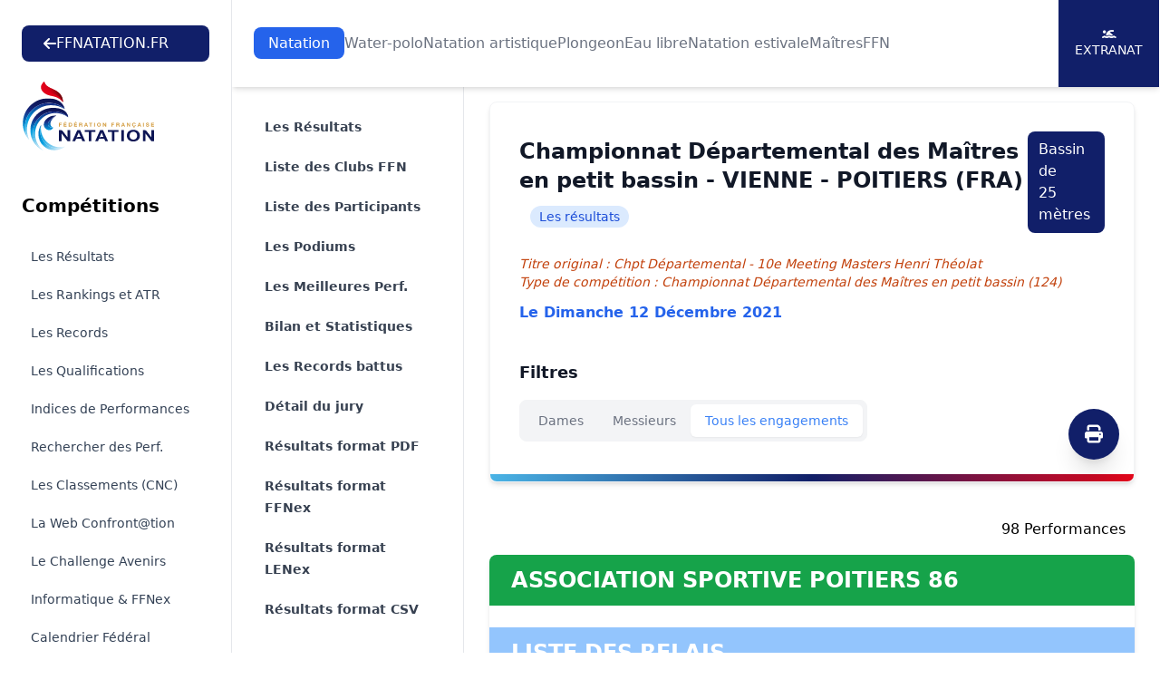

--- FILE ---
content_type: text/html; charset=UTF-8
request_url: https://ffn.extranat.fr/webffn/resultats.php?idact=nat&idcpt=73975&go=res&idclb=418&idres=18772120
body_size: 15044
content:

<!DOCTYPE html>
<html lang="fr" class="scroll-smooth">
<head>
    <meta http-equiv="Content-Type" content="text/html; charset=utf8">
    <title>Fédération Française de Natation</title>

    <link rel="stylesheet" href="../media/css/newStyle.css">
    <meta name="viewport" content="width=device-width, initial-scale=1" />

    <link rel="stylesheet"
          href="https://cdnjs.cloudflare.com/ajax/libs/font-awesome/6.4.2/css/all.min.css">

	<script type="text/javascript" src="../media/js/jquery-1.11.1.min.js"></script>
	<script type="text/javascript" src="../media/js/jquery-ui.min.js"></script>
    <script src="https://cdnjs.cloudflare.com/ajax/libs/flowbite/1.8.1/flowbite.min.js"></script>

    <meta name="description" content="Explorez les résultats officiels des compétitions de natation organisées par la Fédération Française de Natation. Retrouvez les performances des nageurs, les classements, les records et suivez l'actualité de la natation française. Plongez dans l'univers de la natation compétitive avec la FFN et restez à jour sur les événements nationaux et internationaux.">
    <meta name="author" content="Fédération Française de Natation">
    <meta name="rights" content="© Fédération Française de Natation. Tous droits réservés.">

    <meta property="og:title" content="Fédération Française de Natation">
    <meta property="og:description" content="Explorez les résultats officiels des compétitions de natation organisées par la FFN.">
    <meta property="og:image" content="../media/img/logo/fb_tw.png">
    <meta property="og:url" content="https://ffn.extranat.fr/webffn/">

    <meta name="twitter:card" content="summary_large_image">
    <meta name="twitter:site" content="@FFNatation">
    <meta name="twitter:title" content="Fédération Française de Natation">
    <meta name="twitter:description" content="Explorez les résultats officiels des compétitions de natation organisées par la FFN.">
    <meta name="twitter:image" content="../media/img/logo/fb_tw.png">

    <link rel="icon" type="image/png" href="../media/img/logo/favicon.ico">
    <link rel="apple-touch-icon" sizes="180x180" href="../media/img/logo/apple-touch-icon.png">

            <link rel="canonical" href="https://ffn.extranat.fr/webffn/">
        <meta name="robots" content="index, follow">
    </head>

<body class="lg:ml-64">

<div id="page-loader" class="fixed inset-0 bg-black bg-opacity-50 z-[100] flex justify-center items-center">
    <div class="loader"></div>
</div>

<script src="../media/js/tooltip.js" type="text/JavaScript"></script>

<script>
 window.addEventListener('load', function() {
  hideLoader();
 });

 function hideLoader() {
  document.getElementById('page-loader').classList.add('hidden');
 }
</script>

<header class="bg-white pt-20 lg:pt-28 not-for-print">
    <div class="fixed lg:bg-white top-0 left-64 right-0 z-50 lg:shadow-md">
        <div class="pl-4 pr-4 xl:pr-0 sm:pl-6">
            <div class="flex h-24 items-center justify-center">
                <div class="lg:flex lg:items-center lg:gap-12 lg:justify-center xl:justify-between lg:flex-wrap w-full">
                    <a href="https://ffnatation.fr/" class="bg-[#111F69] py-2 px-6 text-white rounded-lg hidden min-[1740px]:flex flex-wrap items-center gap-4">
                        <i class="fa-solid fa-arrow-left"></i>
                        FFNATATION.FR
                    </a>
                    <nav aria-label="Global" class="hidden lg:block">
                        <ul class="flex items-center gap-3 2xl:gap-6 text">
                                                            <li> <a class="transition py-2 px-4 text-white rounded-lg bg-blue-600" href="index.php?idact=nat">Natation</a>
                                                            <li> <a class="transition text-gray-500 hover:text-gray-500/75" href="index.php?idact=wp">Water-polo</a>
                                                            <li> <a class="transition text-gray-500 hover:text-gray-500/75" href="index.php?idact=ns">Natation artistique</a>
                                                            <li> <a class="transition text-gray-500 hover:text-gray-500/75" href="index.php?idact=pl">Plongeon</a>
                                                            <li> <a class="transition text-gray-500 hover:text-gray-500/75" href="index.php?idact=eau">Eau libre</a>
                                                            <li> <a class="transition text-gray-500 hover:text-gray-500/75" href="index.php?idact=ete">Natation estivale</a>
                                                            <li> <a class="transition text-gray-500 hover:text-gray-500/75" href="index.php?idact=mtr">Maîtres</a>
                                                            <li> <a class="transition text-gray-500 hover:text-gray-500/75" href="index.php?idact=ffn">FFN</a>
                                                    </ul>
                    </nav>
                    <div class="hidden xl:flex flex-wrap items-center bg-[#111F69] text-white text-sm h-24 uppercase">
                        <a href="https://www.liveffn.com/cgi-bin/liste_live.php" target="_blank" class="h-full w-28 border-r border-white justify-center flex-col items-center gap-2 hidden 2xl:flex">
                            <i class="fa-solid fa-play"></i>
                            Live
                        </a>
                        <a href="https://ffnboutique.com/" target="_blank" class="h-full w-28 border-r border-white justify-center flex-col items-center gap-2 hidden 2xl:flex">
                            <i class="fa-solid fa-cart-shopping"></i>
                            Boutique
                        </a>
                        <a href="https://extranat.fr/" target="_blank" class="h-full w-28 border-r border-white flex justify-center flex-col items-center gap-2">
                            <i class="fa-solid fa-person-swimming"></i>
                            Extranat
                        </a>
                    </div>
                </div>
            </div>
        </div>
    </div>

    <div class="antialiased bg-gray-50 lg:hidden not-for-print">
        <nav class="bg-white border-b border-gray-200 px-4 py-2.5 fixed left-0 right-0 top-0 z-50">
            <div class="flex flex-wrap justify-between items-center">
                <div class="flex justify-start items-center">
                    <button data-drawer-target="drawer-navigation" data-drawer-toggle="drawer-navigation" aria-controls="drawer-navigation" class="p-2 mr-2 text-gray-600 rounded-lg cursor-pointer lg:hidden hover:text-gray-900 hover:bg-gray-100 focus:bg-gray-100 focus:ring-2 focus:ring-gray-100">
                        <i class="fa-solid fa-bars"></i>
                        <span class="sr-only">Menu</span>
                    </button>
                </div>
                <a href="/" aria-label="Brand">
                    <img src="../media/img/logo.svg" alt="FFN Logo" width="80px">
                </a>
            </div>
        </nav>

        <aside class="fixed top-0 left-0 z-40 w-64 h-screen pt-14 transition-transform -translate-x-full bg-white border-r border-gray-200 lg:translate-x-0 not-for-print" aria-label="Sidenav" id="drawer-navigation">
            <div class="overflow-y-auto py-5 px-3 h-full bg-white">
                <ul class="space-y-2">
                    <a href="https://ffnatation.fr/" class="bg-[#111F69] py-2 px-6 text-white rounded-lg mb-4 flex flex-wrap items-center gap-4 xl:hidden">
                        <i class="fa-solid fa-arrow-left"></i>
                        FFNATATION.FR
                    </a>
                                            <li>
                            <button type="button" class="flex items-center p-2 w-full text-base font-medium rounded-lg transition duration-75 group hover:bg-gray-100 text-[#111F69]" aria-controls="dropdown-pages-nat" data-collapse-toggle="dropdown-pages-nat">
                                <span class="flex-1 ml-3 text-left whitespace-nowrap">Natation</span>
                                <i class="fa-solid fa-chevron-down"></i>
                            </button>

                            <ul id="dropdown-pages-nat" class="hidden py-2 space-y-2">
                                                                    <li>
                                        <a href="/webffn/competitions.php?idact=nat" class="flex items-center p-2 pl-11 w-full text-base font-medium text-gray-900 rounded-lg transition duration-75 group hover:bg-gray-100">Les Résultats</a>
                                    </li>
                                                                    <li>
                                        <a href="/webffn/nat_rankings.php?idact=nat" class="flex items-center p-2 pl-11 w-full text-base font-medium text-gray-900 rounded-lg transition duration-75 group hover:bg-gray-100">Les Rankings et ATR</a>
                                    </li>
                                                                    <li>
                                        <a href="/webffn/nat_records.php?idact=nat" class="flex items-center p-2 pl-11 w-full text-base font-medium text-gray-900 rounded-lg transition duration-75 group hover:bg-gray-100">Les Records</a>
                                    </li>
                                                                    <li>
                                        <a href="/webffn/nat_perfs.php?idact=nat" class="flex items-center p-2 pl-11 w-full text-base font-medium text-gray-900 rounded-lg transition duration-75 group hover:bg-gray-100">Les Qualifications</a>
                                    </li>
                                                                    <li>
                                        <a href="/webffn/nat_indices.php?idact=nat" class="flex items-center p-2 pl-11 w-full text-base font-medium text-gray-900 rounded-lg transition duration-75 group hover:bg-gray-100">Indices de Performances</a>
                                    </li>
                                                                    <li>
                                        <a href="/webffn/nat_recherche.php?idact=nat" class="flex items-center p-2 pl-11 w-full text-base font-medium text-gray-900 rounded-lg transition duration-75 group hover:bg-gray-100">Rechercher des Perf.</a>
                                    </li>
                                                                    <li>
                                        <a href="/webffn/nat_classements.php?idact=nat" class="flex items-center p-2 pl-11 w-full text-base font-medium text-gray-900 rounded-lg transition duration-75 group hover:bg-gray-100">Les Classements (CNC)</a>
                                    </li>
                                                                    <li>
                                        <a href="/webffn/nat_web.php?idact=nat" class="flex items-center p-2 pl-11 w-full text-base font-medium text-gray-900 rounded-lg transition duration-75 group hover:bg-gray-100">La Web Confront@tion</a>
                                    </li>
                                                                    <li>
                                        <a href="/webffn/nat_avenirs.php?idact=nat" class="flex items-center p-2 pl-11 w-full text-base font-medium text-gray-900 rounded-lg transition duration-75 group hover:bg-gray-100">Le Challenge Avenirs</a>
                                    </li>
                                                                    <li>
                                        <a href="/webffn/nat_informatique.php?idact=nat" class="flex items-center p-2 pl-11 w-full text-base font-medium text-gray-900 rounded-lg transition duration-75 group hover:bg-gray-100">Informatique & FFNex</a>
                                    </li>
                                                                    <li>
                                        <a href="/webffn/calendrier.php?idact=nat" class="flex items-center p-2 pl-11 w-full text-base font-medium text-gray-900 rounded-lg transition duration-75 group hover:bg-gray-100">Calendrier Fédéral</a>
                                    </li>
                                                                    <li>
                                        <a href="/webffn/meetings.php?idact=nat" class="flex items-center p-2 pl-11 w-full text-base font-medium text-gray-900 rounded-lg transition duration-75 group hover:bg-gray-100">Meeting labellisés</a>
                                    </li>
                                                            </ul>
                        </li>
                                            <li>
                            <button type="button" class="flex items-center p-2 w-full text-base font-medium rounded-lg transition duration-75 group hover:bg-gray-100 text-gray-900" aria-controls="dropdown-pages-wp" data-collapse-toggle="dropdown-pages-wp">
                                <span class="flex-1 ml-3 text-left whitespace-nowrap">Water-polo</span>
                                <i class="fa-solid fa-chevron-down"></i>
                            </button>

                            <ul id="dropdown-pages-wp" class="hidden py-2 space-y-2">
                                                                    <li>
                                        <a href="/webffn/wp_results.php?idact=wp" class="flex items-center p-2 pl-11 w-full text-base font-medium text-gray-900 rounded-lg transition duration-75 group hover:bg-gray-100">Les Résultats</a>
                                    </li>
                                                                    <li>
                                        <a href="/webffn/wp_calendar.php?idact=wp" class="flex items-center p-2 pl-11 w-full text-base font-medium text-gray-900 rounded-lg transition duration-75 group hover:bg-gray-100">Le Calendrier du WP</a>
                                    </li>
                                                                    <li>
                                        <a href="/webffn/wp_buteur.php?idact=wp" class="flex items-center p-2 pl-11 w-full text-base font-medium text-gray-900 rounded-lg transition duration-75 group hover:bg-gray-100">Classements des buteurs</a>
                                    </li>
                                                                    <li>
                                        <a href="/webffn/wp_stat.php?idact=wp" class="flex items-center p-2 pl-11 w-full text-base font-medium text-gray-900 rounded-lg transition duration-75 group hover:bg-gray-100">Statistiques</a>
                                    </li>
                                                                    <li>
                                        <a href="/webffn/calendrier.php?idact=wp" class="flex items-center p-2 pl-11 w-full text-base font-medium text-gray-900 rounded-lg transition duration-75 group hover:bg-gray-100">Calendrier Fédéral</a>
                                    </li>
                                                            </ul>
                        </li>
                                            <li>
                            <button type="button" class="flex items-center p-2 w-full text-base font-medium rounded-lg transition duration-75 group hover:bg-gray-100 text-gray-900" aria-controls="dropdown-pages-ns" data-collapse-toggle="dropdown-pages-ns">
                                <span class="flex-1 ml-3 text-left whitespace-nowrap">Natation artistique</span>
                                <i class="fa-solid fa-chevron-down"></i>
                            </button>

                            <ul id="dropdown-pages-ns" class="hidden py-2 space-y-2">
                                                                    <li>
                                        <a href="/webffn/na_competitions.php?idact=ns" class="flex items-center p-2 pl-11 w-full text-base font-medium text-gray-900 rounded-lg transition duration-75 group hover:bg-gray-100">Les Résultats</a>
                                    </li>
                                                                    <li>
                                        <a href="/webffn/calendrier.php?idact=ns" class="flex items-center p-2 pl-11 w-full text-base font-medium text-gray-900 rounded-lg transition duration-75 group hover:bg-gray-100">Calendrier Fédéral</a>
                                    </li>
                                                            </ul>
                        </li>
                                            <li>
                            <button type="button" class="flex items-center p-2 w-full text-base font-medium rounded-lg transition duration-75 group hover:bg-gray-100 text-gray-900" aria-controls="dropdown-pages-pl" data-collapse-toggle="dropdown-pages-pl">
                                <span class="flex-1 ml-3 text-left whitespace-nowrap">Plongeon</span>
                                <i class="fa-solid fa-chevron-down"></i>
                            </button>

                            <ul id="dropdown-pages-pl" class="hidden py-2 space-y-2">
                                                                    <li>
                                        <a href="/webffn/calendrier.php?idact=pl" class="flex items-center p-2 pl-11 w-full text-base font-medium text-gray-900 rounded-lg transition duration-75 group hover:bg-gray-100">Calendrier Fédéral</a>
                                    </li>
                                                            </ul>
                        </li>
                                            <li>
                            <button type="button" class="flex items-center p-2 w-full text-base font-medium rounded-lg transition duration-75 group hover:bg-gray-100 text-gray-900" aria-controls="dropdown-pages-eau" data-collapse-toggle="dropdown-pages-eau">
                                <span class="flex-1 ml-3 text-left whitespace-nowrap">Eau libre</span>
                                <i class="fa-solid fa-chevron-down"></i>
                            </button>

                            <ul id="dropdown-pages-eau" class="hidden py-2 space-y-2">
                                                                    <li>
                                        <a href="/webffn/eau_compets.php?idact=eau" class="flex items-center p-2 pl-11 w-full text-base font-medium text-gray-900 rounded-lg transition duration-75 group hover:bg-gray-100">Les Résultats</a>
                                    </li>
                                                                    <li>
                                        <a href="/webffn/eau_classements.php?idact=eau" class="flex items-center p-2 pl-11 w-full text-base font-medium text-gray-900 rounded-lg transition duration-75 group hover:bg-gray-100">Les Classements (CNC)</a>
                                    </li>
                                                                    <li>
                                        <a href="/webffn/eau_records.php?idact=eau" class="flex items-center p-2 pl-11 w-full text-base font-medium text-gray-900 rounded-lg transition duration-75 group hover:bg-gray-100">Records de France 5 km</a>
                                    </li>
                                                                    <li>
                                        <a href="/webffn/eau_rankings.php?idact=eau" class="flex items-center p-2 pl-11 w-full text-base font-medium text-gray-900 rounded-lg transition duration-75 group hover:bg-gray-100">Rankings Indoor 5 km</a>
                                    </li>
                                                                    <li>
                                        <a href="/webffn/calendrier.php?idact=eau" class="flex items-center p-2 pl-11 w-full text-base font-medium text-gray-900 rounded-lg transition duration-75 group hover:bg-gray-100">Calendrier Fédéral</a>
                                    </li>
                                                            </ul>
                        </li>
                                            <li>
                            <button type="button" class="flex items-center p-2 w-full text-base font-medium rounded-lg transition duration-75 group hover:bg-gray-100 text-gray-900" aria-controls="dropdown-pages-ete" data-collapse-toggle="dropdown-pages-ete">
                                <span class="flex-1 ml-3 text-left whitespace-nowrap">Natation estivale</span>
                                <i class="fa-solid fa-chevron-down"></i>
                            </button>

                            <ul id="dropdown-pages-ete" class="hidden py-2 space-y-2">
                                                                    <li>
                                        <a href="/webffn/competitions.php?idact=ete" class="flex items-center p-2 pl-11 w-full text-base font-medium text-gray-900 rounded-lg transition duration-75 group hover:bg-gray-100">Les Résultats</a>
                                    </li>
                                                                    <li>
                                        <a href="/webffn/ete_rankings.php?idact=ete" class="flex items-center p-2 pl-11 w-full text-base font-medium text-gray-900 rounded-lg transition duration-75 group hover:bg-gray-100">Les Rankings</a>
                                    </li>
                                                                    <li>
                                        <a href="/webffn/nat_perfs.php?idact=ete" class="flex items-center p-2 pl-11 w-full text-base font-medium text-gray-900 rounded-lg transition duration-75 group hover:bg-gray-100">Les Qualifications</a>
                                    </li>
                                                                    <li>
                                        <a href="/webffn/nat_recherche.php?idact=ete" class="flex items-center p-2 pl-11 w-full text-base font-medium text-gray-900 rounded-lg transition duration-75 group hover:bg-gray-100">Rechercher des Perf.</a>
                                    </li>
                                                                    <li>
                                        <a href="/webffn/ete_classements.php?idact=ete" class="flex items-center p-2 pl-11 w-full text-base font-medium text-gray-900 rounded-lg transition duration-75 group hover:bg-gray-100">Les Classements (CNC)</a>
                                    </li>
                                                                    <li>
                                        <a href="/webffn/calendrier.php?idact=ete" class="flex items-center p-2 pl-11 w-full text-base font-medium text-gray-900 rounded-lg transition duration-75 group hover:bg-gray-100">Calendrier Fédéral</a>
                                    </li>
                                                            </ul>
                        </li>
                                            <li>
                            <button type="button" class="flex items-center p-2 w-full text-base font-medium rounded-lg transition duration-75 group hover:bg-gray-100 text-gray-900" aria-controls="dropdown-pages-mtr" data-collapse-toggle="dropdown-pages-mtr">
                                <span class="flex-1 ml-3 text-left whitespace-nowrap">Maîtres</span>
                                <i class="fa-solid fa-chevron-down"></i>
                            </button>

                            <ul id="dropdown-pages-mtr" class="hidden py-2 space-y-2">
                                                                    <li>
                                        <a href="/webffn/competitions.php?idact=mtr" class="flex items-center p-2 pl-11 w-full text-base font-medium text-gray-900 rounded-lg transition duration-75 group hover:bg-gray-100">Les Résultats</a>
                                    </li>
                                                                    <li>
                                        <a href="/webffn/mtr_rankings.php?idact=mtr" class="flex items-center p-2 pl-11 w-full text-base font-medium text-gray-900 rounded-lg transition duration-75 group hover:bg-gray-100">Les Rankings nationaux</a>
                                    </li>
                                                                    <li>
                                        <a href="/webffn/mtr_circuit_federal.php?idact=mtr" class="flex items-center p-2 pl-11 w-full text-base font-medium text-gray-900 rounded-lg transition duration-75 group hover:bg-gray-100">Le Circuit Fédéral</a>
                                    </li>
                                                                    <li>
                                        <a href="/webffn/mtr_records.php?idact=mtr" class="flex items-center p-2 pl-11 w-full text-base font-medium text-gray-900 rounded-lg transition duration-75 group hover:bg-gray-100">Les Records</a>
                                    </li>
                                                                    <li>
                                        <a href="/webffn/mtr_classements.php?idact=mtr" class="flex items-center p-2 pl-11 w-full text-base font-medium text-gray-900 rounded-lg transition duration-75 group hover:bg-gray-100">Les Classements (CNC)</a>
                                    </li>
                                                                    <li>
                                        <a href="/webffn/nat_recherche.php?idact=mtr" class="flex items-center p-2 pl-11 w-full text-base font-medium text-gray-900 rounded-lg transition duration-75 group hover:bg-gray-100">Rechercher des Perf.</a>
                                    </li>
                                                                    <li>
                                        <a href="/webffn/mtr_perfs.php?idact=mtr" class="flex items-center p-2 pl-11 w-full text-base font-medium text-gray-900 rounded-lg transition duration-75 group hover:bg-gray-100">Les Qualifications</a>
                                    </li>
                                                                    <li>
                                        <a href="/webffn/calendrier.php?idact=mtr" class="flex items-center p-2 pl-11 w-full text-base font-medium text-gray-900 rounded-lg transition duration-75 group hover:bg-gray-100">Calendrier Fédéral</a>
                                    </li>
                                                                    <li>
                                        <a href="/webffn/meetings.php?idact=mtr" class="flex items-center p-2 pl-11 w-full text-base font-medium text-gray-900 rounded-lg transition duration-75 group hover:bg-gray-100">Meeting labellisés</a>
                                    </li>
                                                            </ul>
                        </li>
                                            <li>
                            <button type="button" class="flex items-center p-2 w-full text-base font-medium rounded-lg transition duration-75 group hover:bg-gray-100 text-gray-900" aria-controls="dropdown-pages-ffn" data-collapse-toggle="dropdown-pages-ffn">
                                <span class="flex-1 ml-3 text-left whitespace-nowrap">FFN</span>
                                <i class="fa-solid fa-chevron-down"></i>
                            </button>

                            <ul id="dropdown-pages-ffn" class="hidden py-2 space-y-2">
                                                                    <li>
                                        <a href="/webffn/ffn_recompenses.php?idact=ffn" class="flex items-center p-2 pl-11 w-full text-base font-medium text-gray-900 rounded-lg transition duration-75 group hover:bg-gray-100">Récompenses fédérales</a>
                                    </li>
                                                                    <li>
                                        <a href="/webffn/calendrier.php?idact=ffn" class="flex items-center p-2 pl-11 w-full text-base font-medium text-gray-900 rounded-lg transition duration-75 group hover:bg-gray-100">Calendrier Fédéral</a>
                                    </li>
                                                                    <li>
                                        <a href="/webffn/recherche_licence.php?idact=ffn" class="flex items-center p-2 pl-11 w-full text-base font-medium text-gray-900 rounded-lg transition duration-75 group hover:bg-gray-100">Recherche Licence</a>
                                    </li>
                                                            </ul>
                        </li>
                                    </ul>
            </div>
        </aside>
    </div>
</header>

<div id="docs-sidebar" class="hs-overlay hs-overlay-open:translate-x-0 -translate-x-full transition-all duration-300 transform hidden fixed top-0 left-0 bottom-0 z-[60] w-64 bg-white border-r border-gray-200 pt-7 pb-10 overflow-y-auto scrollbar-y lg:block lg:translate-x-0 lg:right-auto lg:bottom-0 not-for-print">
    <div class="px-6 mb-4">
        <a href="https://ffnatation.fr/" class="bg-[#111F69] py-2 px-6 text-white rounded-lg mb-4 flex flex-wrap items-center gap-4 min-[1740px]:hidden">
            <i class="fa-solid fa-arrow-left"></i>
            FFNATATION.FR
        </a>
        <a href="/" aria-label="Brand">
            <img src="../media/img/logo.svg" alt="FFN Logo">
        </a>
    </div>
    <nav class="hs-accordion-group p-6 w-full flex flex-col flex-wrap" data-hs-accordion-always-open>
        <ul class="space-y-1.5">
            <li class="mb-6 text-xl font-bold">Compétitions</li>

                            <li> <a class="flex items-center gap-x-3.5 py-2 px-2.5 text-sm rounded-md transition duration-75 ease-in-out text-slate-700 hover:bg-gray-100" href="/webffn/competitions.php?idact=nat">Les Résultats</a>
                            <li> <a class="flex items-center gap-x-3.5 py-2 px-2.5 text-sm rounded-md transition duration-75 ease-in-out text-slate-700 hover:bg-gray-100" href="/webffn/nat_rankings.php?idact=nat">Les Rankings et ATR</a>
                            <li> <a class="flex items-center gap-x-3.5 py-2 px-2.5 text-sm rounded-md transition duration-75 ease-in-out text-slate-700 hover:bg-gray-100" href="/webffn/nat_records.php?idact=nat">Les Records</a>
                            <li> <a class="flex items-center gap-x-3.5 py-2 px-2.5 text-sm rounded-md transition duration-75 ease-in-out text-slate-700 hover:bg-gray-100" href="/webffn/nat_perfs.php?idact=nat">Les Qualifications</a>
                            <li> <a class="flex items-center gap-x-3.5 py-2 px-2.5 text-sm rounded-md transition duration-75 ease-in-out text-slate-700 hover:bg-gray-100" href="/webffn/nat_indices.php?idact=nat">Indices de Performances</a>
                            <li> <a class="flex items-center gap-x-3.5 py-2 px-2.5 text-sm rounded-md transition duration-75 ease-in-out text-slate-700 hover:bg-gray-100" href="/webffn/nat_recherche.php?idact=nat">Rechercher des Perf.</a>
                            <li> <a class="flex items-center gap-x-3.5 py-2 px-2.5 text-sm rounded-md transition duration-75 ease-in-out text-slate-700 hover:bg-gray-100" href="/webffn/nat_classements.php?idact=nat">Les Classements (CNC)</a>
                            <li> <a class="flex items-center gap-x-3.5 py-2 px-2.5 text-sm rounded-md transition duration-75 ease-in-out text-slate-700 hover:bg-gray-100" href="/webffn/nat_web.php?idact=nat">La Web Confront@tion</a>
                            <li> <a class="flex items-center gap-x-3.5 py-2 px-2.5 text-sm rounded-md transition duration-75 ease-in-out text-slate-700 hover:bg-gray-100" href="/webffn/nat_avenirs.php?idact=nat">Le Challenge Avenirs</a>
                            <li> <a class="flex items-center gap-x-3.5 py-2 px-2.5 text-sm rounded-md transition duration-75 ease-in-out text-slate-700 hover:bg-gray-100" href="/webffn/nat_informatique.php?idact=nat">Informatique & FFNex</a>
                            <li> <a class="flex items-center gap-x-3.5 py-2 px-2.5 text-sm rounded-md transition duration-75 ease-in-out text-slate-700 hover:bg-gray-100" href="/webffn/calendrier.php?idact=nat">Calendrier Fédéral</a>
                            <li> <a class="flex items-center gap-x-3.5 py-2 px-2.5 text-sm rounded-md transition duration-75 ease-in-out text-slate-700 hover:bg-gray-100" href="/webffn/meetings.php?idact=nat">Meeting labellisés</a>
                    </ul>
    </nav>
</div>

<!-- Menu de gauche -->
<div class="container mx-auto px-3 min-h-screen mb-10">
    <div class="mb-10 xl:mb-0 not-for-print">
        <div class="xl:hidden">
            <label for="Tab" class="sr-only">Onglets</label>
            <select onchange="window.location.href = this.value" id="Tab" class="w-full rounded-md border-0 py-2 text-gray-900 shadow-sm ring-1 ring-inset ring-gray-300 placeholder:text-gray-400 focus:ring-2 focus:ring-inset focus:ring-indigo-600 sm:text-sm sm:leading-6">
                                        <option value="resultats.php?idact=nat&idcpt=73975&go=epr" >
                            Les R&eacute;sultats                        </option>
                                                            <option value="resultats.php?idact=nat&idcpt=73975&go=clb" >
                            Liste des Clubs FFN                        </option>
                                                                                            <option value="resultats.php?idact=nat&idcpt=73975&go=nag" >
                            Liste des Participants                        </option>
                                                            <option value="resultats.php?idact=nat&idcpt=73975&go=pod" >
                            Les Podiums                        </option>
                                                            <option value="resultats.php?idact=nat&idcpt=73975&go=prf" >
                            Les Meilleures Perf.                        </option>
                                                                            <option value="resultats.php?idact=nat&idcpt=73975&go=bil" >
                            Bilan et Statistiques                        </option>
                                                                            <option value="resultats.php?idact=nat&idcpt=73975&go=rec" >
                            Les Records battus                        </option>
                                                            <option value="resultats.php?idact=nat&idcpt=73975&go=off" >
                            D&eacute;tail du jury                        </option>
                                                    <option value="./resultats_pdf.php?idcpt=73975" >
                    Résultats format PDF
                </option>
                <option value="./resultats_ffnex.php?idcpt=73975" >
                    Résultats format FFNex
                </option>
                                    <option value="../html/results/lxf/73975.lxf" >
                        Résultats format LENex
                    </option>
                                <option value="./resultats_csv.php?idcpt=73975" >
                    Résultats format CSV
                </option>
            </select>
        </div>
    </div>

    <aside class="fixed inset-y-0 left-64 top-24 hidden w-64 overflow-y-auto border-r border-gray-200 px-4 py-6 sm:px-6 lg:px-8 xl:block bg-white not-for-print">
        <nav class="flex flex-1 flex-col" aria-label="Sidebar">
            <ul role="list" class="-mx-2 space-y-1">
                                        <li>
                            <a href="resultats.php?idact=nat&idcpt=73975&go=epr" class="text-gray-700 hover:text-[#111F69] hover:bg-gray-50 font-semibold group flex gap-x-3 rounded-md p-2 pl-3 text-sm leading-6">
                                Les R&eacute;sultats                            </a>
                        </li>
                                                            <li>
                            <a href="resultats.php?idact=nat&idcpt=73975&go=clb" class="text-gray-700 hover:text-[#111F69] hover:bg-gray-50 font-semibold group flex gap-x-3 rounded-md p-2 pl-3 text-sm leading-6">
                                Liste des Clubs FFN                            </a>
                        </li>
                                                                                            <li>
                            <a href="resultats.php?idact=nat&idcpt=73975&go=nag" class="text-gray-700 hover:text-[#111F69] hover:bg-gray-50 font-semibold group flex gap-x-3 rounded-md p-2 pl-3 text-sm leading-6">
                                Liste des Participants                            </a>
                        </li>
                                                            <li>
                            <a href="resultats.php?idact=nat&idcpt=73975&go=pod" class="text-gray-700 hover:text-[#111F69] hover:bg-gray-50 font-semibold group flex gap-x-3 rounded-md p-2 pl-3 text-sm leading-6">
                                Les Podiums                            </a>
                        </li>
                                                            <li>
                            <a href="resultats.php?idact=nat&idcpt=73975&go=prf" class="text-gray-700 hover:text-[#111F69] hover:bg-gray-50 font-semibold group flex gap-x-3 rounded-md p-2 pl-3 text-sm leading-6">
                                Les Meilleures Perf.                            </a>
                        </li>
                                                                            <li>
                            <a href="resultats.php?idact=nat&idcpt=73975&go=bil" class="text-gray-700 hover:text-[#111F69] hover:bg-gray-50 font-semibold group flex gap-x-3 rounded-md p-2 pl-3 text-sm leading-6">
                                Bilan et Statistiques                            </a>
                        </li>
                                                                            <li>
                            <a href="resultats.php?idact=nat&idcpt=73975&go=rec" class="text-gray-700 hover:text-[#111F69] hover:bg-gray-50 font-semibold group flex gap-x-3 rounded-md p-2 pl-3 text-sm leading-6">
                                Les Records battus                            </a>
                        </li>
                                                            <li>
                            <a href="resultats.php?idact=nat&idcpt=73975&go=off" class="text-gray-700 hover:text-[#111F69] hover:bg-gray-50 font-semibold group flex gap-x-3 rounded-md p-2 pl-3 text-sm leading-6">
                                D&eacute;tail du jury                            </a>
                        </li>
                                                    <li>
                    <a href="./resultats_pdf.php?idcpt=73975" class="text-gray-700 hover:text-indigo-600 hover:bg-gray-50 group flex gap-x-3 rounded-md p-2 pl-3 text-sm leading-6 font-semibold">
                        Résultats format PDF
                    </a>
                </li>
                <li>
                    <a href="./resultats_ffnex.php?idcpt=73975" class="text-gray-700 hover:text-indigo-600 hover:bg-gray-50 group flex gap-x-3 rounded-md p-2 pl-3 text-sm leading-6 font-semibold">
                        Résultats format FFNex
                    </a>
                </li>
                                    <li>
                        <a href="../html/results/lxf/73975.lxf" class="text-gray-700 hover:text-indigo-600 hover:bg-gray-50 group flex gap-x-3 rounded-md p-2 pl-3 text-sm leading-6 font-semibold">
                            Résultats format LENex
                        </a>
                    </li>
                                <li>
                    <a href="./resultats_csv.php?idcpt=73975" class="text-gray-700 hover:text-indigo-600 hover:bg-gray-50 group flex gap-x-3 rounded-md p-2 pl-3 text-sm leading-6 font-semibold">
                        Résultats format CSV
                    </a>
                </li>
            </ul>
        </nav>
    </aside>

    <div class="xl:ml-64 px-4">
            <div class="relative block overflow-hidden rounded-lg border border-gray-100 p-4 sm:p-6 lg:p-8 shadow-md mb-10">
        <span class="absolute inset-x-0 bottom-0 h-2 bg-gradient-to-r from-[#4AB4E6] via-[#111F68] to-[#E2061A]"></span>

        <button type="button" onclick="window.print()" class="hidden xl:block rounded-full bg-[#111F69] flex items-center justify-center w-14 h-14 text-xl text-white focus-visible:outline focus-visible:outline-2 focus-visible:outline-offset-2 absolute bottom-6 right-4 shadow-xl">
            <i class="fa-solid fa-print"></i>
        </button>

        <div class="sm:flex sm:justify-between sm:gap-4 mb-6">
    <div class="flex flex-wrap items-center">
        <h3 class="text-lg font-bold text-gray-900 sm:text-2xl">Championnat Départemental des Maîtres en petit bassin - VIENNE - POITIERS (FRA)</h3>
        <span class="rounded-full bg-blue-100 px-2.5 py-0.5 text-sm text-blue-700 sm:ml-3 my-1 sm:my-0">Les résultats</span>
    </div>
            <div>
            <div class="bg-[#111F69] py-2 px-3 text-white rounded-lg my-1 sm:my-0"><span class="hidden md:inline-block">Bassin de</span> 25 mètres</div>
        </div>
    </div>

<div>
    <p class="text-sm italic text-orange-700">Titre original : Chpt Départemental - 10e Meeting Masters Henri Théolat</p>
    <p class="text-sm italic text-orange-700 mb-3">Type de compétition : Championnat Départemental des Maîtres en petit bassin (124)</p>
    <p class="font-bold text-blue-600">Le Dimanche 12 Décembre 2021 <span class="text-sm italic text-purple-600"></span></p>
    <p class="font-bold italic text-green-700"></p>
</div>

    <div class="mt-8 text-sm text-red-700">
                                    </div>

        <div class="mt-10">
            <p class="text-lg font-bold text-gray-900 mb-4">Filtres</p>

            <form name="choix">
                <div class="mb-3">
                    <div class="grid grid-cols-2 lg:inline-flex rounded-lg border border-gray-100 bg-gray-100 p-1 items-center gap-2">
                        <a class="md:inline-block rounded-md px-4 py-2 text-sm hover:text-gray-700 focus:relative text-gray-500" href="resultats.php?idact=nat&idcpt=73975&go=res&idclb=418&idreg=&iddep=&idban=&idppf=&idaff=2">Dames</a>
                        <a class="md:inline-block rounded-md px-4 py-2 text-sm hover:text-gray-700 focus:relative text-gray-500" href="resultats.php?idact=nat&idcpt=73975&go=res&idclb=418&idreg=&iddep=&idban=&idppf=&idaff=1">Messieurs</a>
                        <a class="md:inline-block rounded-md px-4 py-2 text-sm hover:text-gray-700 focus:relative bg-white text-blue-500 shadow-sm" href="resultats.php?idact=nat&idcpt=73975&go=res&idclb=418&idreg=&iddep=&idban=&idppf=&idaff=">Tous les engagements</a>

                                            </div>

                                    </div>
            </form>
        </div>
    </div>


        <div class="text-right mb-4">
            98 Performances &nbsp;
        </div>
	
		
        <div class="relative overflow-x-auto shadow-md sm:rounded-lg">
            <table class="w-full text-sm text-left text-gray-500">
                                
                        <thead class="md:text-2xl uppercase bg-green-600 text-white font-bold">
                            <tr>
                                <td colspan="9" class="px-6 py-3">
                                    ASSOCIATION SPORTIVE POITIERS 86                                </td>
                            </tr>
                            <tr class="bg-white">
                                <td class="px-6 py-3"></td>
                            </tr>
                        </thead>
                                            <thead class="md:text-2xl uppercase bg-blue-300 text-white font-bold">
                            <tr>
                                <td colspan="9" class="px-6 py-3">
                                    Liste des relais
                                </td>
                            </tr>
                        </thead>
                    
                    <tr class="border-b bg-gray-200">
                        <td class="px-6 py-1">3e</td>
                        <td class="px-6 py-1">
                            <a class="tippy-button font-bold" data-tippy-content="Voir les résultats complets de cette épreuve" href="resultats.php?idact=nat&idcpt=73975&go=epr&idepr=48">
                                4x50 4 Nages Dames                            </a>
                        </td>
                        <td class="px-6 py-1 text-blue-500">Séries : R2 : 120 - 159 ans</td>
                        <td class="px-6 py-1 text-orange-500"></td>
                        <td class="px-6 py-1 font-bold"><button class='tippy-button' data-tippy-content='&lt;table id=&#039;styleNoBorderNoBottom&#039;&gt;&lt;tr&gt;&lt;td class=&#039;text-lime-600 w-[60px]&#039;&gt;50 m : &lt;/td&gt;&lt;td class=&#039;ml-3 text-green-700&#039;&gt;00:41.77&lt;/td&gt;&lt;td class=&#039;ml-3 text-red-700&#039;&gt;(00:41.77)&lt;/td&gt;&lt;td class=&#039;ml-3 text-purple-800&#039;&gt;[00:41.77]&lt;/td&gt;&lt;/tr&gt;&lt;tr&gt;&lt;td class=&#039;text-lime-600 w-[60px]&#039;&gt;100 m : &lt;/td&gt;&lt;td class=&#039;ml-3 text-green-700&#039;&gt;01:23.98&lt;/td&gt;&lt;td class=&#039;ml-3 text-red-700&#039;&gt;(00:42.21)&lt;/td&gt;&lt;td class=&#039;ml-3 text-purple-800&#039;&gt;[00:42.21]&lt;/td&gt;&lt;/tr&gt;&lt;tr&gt;&lt;td class=&#039;text-lime-600 w-[60px]&#039;&gt;150 m : &lt;/td&gt;&lt;td class=&#039;ml-3 text-green-700&#039;&gt;02:05.28&lt;/td&gt;&lt;td class=&#039;ml-3 text-red-700&#039;&gt;(00:41.30)&lt;/td&gt;&lt;td class=&#039;ml-3 text-purple-800&#039;&gt;[00:41.30]&lt;/td&gt;&lt;/tr&gt;&lt;tr&gt;&lt;td class=&#039;text-lime-600 w-[60px]&#039;&gt;200 m : &lt;/td&gt;&lt;td class=&#039;ml-3 text-green-700&#039;&gt;02:40.49&lt;/td&gt;&lt;td class=&#039;ml-3 text-red-700&#039;&gt;(00:35.21)&lt;/td&gt;&lt;td class=&#039;ml-3 text-purple-800&#039;&gt;[00:35.21]&lt;/td&gt;&lt;/tr&gt;&lt;/table&gt;'><a class='text-blue-600'>02:40.49</a></button></td>
                        <td class="px-6 py-1 text-red-700">
                            <p class="tippy-button" data-tippy-content="Temps de réaction">
                                                            </p>
                        </td>
                        <td class="px-6 py-1 text-purple-600 italic">777 pts</td>
                        <td class="px-6 py-1"></td>
                        <td class="px-6 py-1"></td>
                    </tr>
                
                    <tr class="border-b bg-white">
                        <td class="px-6 py-1"><strong>1er</strong></td>
                        <td class="px-6 py-1">
                            <a class="tippy-button font-bold" data-tippy-content="Voir les résultats complets de cette épreuve" href="resultats.php?idact=nat&idcpt=73975&go=epr&idepr=97">
                                4x50 Nage Libre Messieurs                            </a>
                        </td>
                        <td class="px-6 py-1 text-blue-500">Séries : R3 : 160 - 199 ans</td>
                        <td class="px-6 py-1 text-orange-500"></td>
                        <td class="px-6 py-1 font-bold"><button class='tippy-button' data-tippy-content='&lt;table id=&#039;styleNoBorderNoBottom&#039;&gt;&lt;tr&gt;&lt;td class=&#039;text-lime-600 w-[60px]&#039;&gt;50 m : &lt;/td&gt;&lt;td class=&#039;ml-3 text-green-700&#039;&gt;00:27.07&lt;/td&gt;&lt;td class=&#039;ml-3 text-red-700&#039;&gt;(00:27.07)&lt;/td&gt;&lt;td class=&#039;ml-3 text-purple-800&#039;&gt;[00:27.07]&lt;/td&gt;&lt;/tr&gt;&lt;tr&gt;&lt;td class=&#039;text-lime-600 w-[60px]&#039;&gt;100 m : &lt;/td&gt;&lt;td class=&#039;ml-3 text-green-700&#039;&gt;00:56.74&lt;/td&gt;&lt;td class=&#039;ml-3 text-red-700&#039;&gt;(00:29.67)&lt;/td&gt;&lt;td class=&#039;ml-3 text-purple-800&#039;&gt;[00:29.67]&lt;/td&gt;&lt;/tr&gt;&lt;tr&gt;&lt;td class=&#039;text-lime-600 w-[60px]&#039;&gt;150 m : &lt;/td&gt;&lt;td class=&#039;ml-3 text-green-700&#039;&gt;01:25.68&lt;/td&gt;&lt;td class=&#039;ml-3 text-red-700&#039;&gt;(00:28.94)&lt;/td&gt;&lt;td class=&#039;ml-3 text-purple-800&#039;&gt;[00:28.94]&lt;/td&gt;&lt;/tr&gt;&lt;tr&gt;&lt;td class=&#039;text-lime-600 w-[60px]&#039;&gt;200 m : &lt;/td&gt;&lt;td class=&#039;ml-3 text-green-700&#039;&gt;01:54.28&lt;/td&gt;&lt;td class=&#039;ml-3 text-red-700&#039;&gt;(00:28.60)&lt;/td&gt;&lt;td class=&#039;ml-3 text-purple-800&#039;&gt;[00:28.60]&lt;/td&gt;&lt;/tr&gt;&lt;/table&gt;'><a class='text-blue-600'>01:54.28</a></button></td>
                        <td class="px-6 py-1 text-red-700">
                            <p class="tippy-button" data-tippy-content="Temps de réaction">
                                                            </p>
                        </td>
                        <td class="px-6 py-1 text-purple-600 italic">1010 pts</td>
                        <td class="px-6 py-1"></td>
                        <td class="px-6 py-1"></td>
                    </tr>
                
                    <tr class="border-b bg-gray-200">
                        <td class="px-6 py-1"><strong>1er</strong></td>
                        <td class="px-6 py-1">
                            <a class="tippy-button font-bold" data-tippy-content="Voir les résultats complets de cette épreuve" href="resultats.php?idact=nat&idcpt=73975&go=epr&idepr=98">
                                4x50 4 Nages Messieurs                            </a>
                        </td>
                        <td class="px-6 py-1 text-blue-500">Séries : R3 : 160 - 199 ans</td>
                        <td class="px-6 py-1 text-orange-500"></td>
                        <td class="px-6 py-1 font-bold"><button class='tippy-button' data-tippy-content='&lt;table id=&#039;styleNoBorderNoBottom&#039;&gt;&lt;tr&gt;&lt;td class=&#039;text-lime-600 w-[60px]&#039;&gt;50 m : &lt;/td&gt;&lt;td class=&#039;ml-3 text-green-700&#039;&gt;00:35.73&lt;/td&gt;&lt;td class=&#039;ml-3 text-red-700&#039;&gt;(00:35.73)&lt;/td&gt;&lt;td class=&#039;ml-3 text-purple-800&#039;&gt;[00:35.73]&lt;/td&gt;&lt;/tr&gt;&lt;tr&gt;&lt;td class=&#039;text-lime-600 w-[60px]&#039;&gt;100 m : &lt;/td&gt;&lt;td class=&#039;ml-3 text-green-700&#039;&gt;01:13.80&lt;/td&gt;&lt;td class=&#039;ml-3 text-red-700&#039;&gt;(00:38.07)&lt;/td&gt;&lt;td class=&#039;ml-3 text-purple-800&#039;&gt;[00:38.07]&lt;/td&gt;&lt;/tr&gt;&lt;tr&gt;&lt;td class=&#039;text-lime-600 w-[60px]&#039;&gt;150 m : &lt;/td&gt;&lt;td class=&#039;ml-3 text-green-700&#039;&gt;01:44.80&lt;/td&gt;&lt;td class=&#039;ml-3 text-red-700&#039;&gt;(00:31.00)&lt;/td&gt;&lt;td class=&#039;ml-3 text-purple-800&#039;&gt;[00:31.00]&lt;/td&gt;&lt;/tr&gt;&lt;tr&gt;&lt;td class=&#039;text-lime-600 w-[60px]&#039;&gt;200 m : &lt;/td&gt;&lt;td class=&#039;ml-3 text-green-700&#039;&gt;02:15.01&lt;/td&gt;&lt;td class=&#039;ml-3 text-red-700&#039;&gt;(00:30.21)&lt;/td&gt;&lt;td class=&#039;ml-3 text-purple-800&#039;&gt;[00:30.21]&lt;/td&gt;&lt;/tr&gt;&lt;/table&gt;'><a class='text-blue-600'>02:15.01</a></button></td>
                        <td class="px-6 py-1 text-red-700">
                            <p class="tippy-button" data-tippy-content="Temps de réaction">
                                                            </p>
                        </td>
                        <td class="px-6 py-1 text-purple-600 italic">921 pts</td>
                        <td class="px-6 py-1"></td>
                        <td class="px-6 py-1"></td>
                    </tr>
                                        <thead class="md:text-2xl uppercase bg-blue-600 text-white font-bold">
                            <tr>
                                <td colspan="9" class="px-6 py-3">
                                    <span id="717085"></span>
                                    <span>ALLERY Jean-Pascal (1965/56 ans) <i class="fa fa-mars"></i> FRA </span>
                                    <span class="italic">[717085]</span>
                                    <span></span>
                                </td>
                            </tr>
                        </thead>
                    
                    <tr class="border-b bg-white">
                        <td class="px-6 py-1"><strong>1er</strong></td>
                        <td class="px-6 py-1">
                            <a class="tippy-button font-bold" data-tippy-content="Voir les résultats complets de cette épreuve" href="resultats.php?idact=nat&idcpt=73975&go=epr&idepr=51">
                                50 Nage Libre Messieurs                            </a>
                        </td>
                        <td class="px-6 py-1 text-blue-500">Séries : C7 : 55 - 59 ans</td>
                        <td class="px-6 py-1 text-orange-500"></td>
                        <td class="px-6 py-1 font-bold">00:28.92</td>
                        <td class="px-6 py-1 text-red-700">
                            <p class="tippy-button" data-tippy-content="Temps de réaction">
                                                            </p>
                        </td>
                        <td class="px-6 py-1 text-purple-600 italic">1036 pts</td>
                        <td class="px-6 py-1"></td>
                        <td class="px-6 py-1"></td>
                    </tr>
                
                    <tr class="border-b bg-gray-200">
                        <td class="px-6 py-1">2e</td>
                        <td class="px-6 py-1">
                            <a class="tippy-button font-bold" data-tippy-content="Voir les résultats complets de cette épreuve" href="resultats.php?idact=nat&idcpt=73975&go=epr&idepr=53">
                                200 Nage Libre Messieurs                            </a>
                        </td>
                        <td class="px-6 py-1 text-blue-500">Séries : C7 : 55 - 59 ans</td>
                        <td class="px-6 py-1 text-orange-500"></td>
                        <td class="px-6 py-1 font-bold"><button class='tippy-button' data-tippy-content='&lt;table id=&#039;styleNoBorderNoBottom&#039;&gt;&lt;tr&gt;&lt;td class=&#039;text-lime-600 w-[60px]&#039;&gt;50 m : &lt;/td&gt;&lt;td class=&#039;ml-3 text-green-700&#039;&gt;00:33.70&lt;/td&gt;&lt;td class=&#039;ml-3 text-red-700&#039;&gt;(00:33.70)&lt;/td&gt;&lt;td class=&#039;ml-3 text-purple-800&#039;&gt;&lt;/td&gt;&lt;/tr&gt;&lt;tr&gt;&lt;td class=&#039;text-lime-600 w-[60px]&#039;&gt;100 m : &lt;/td&gt;&lt;td class=&#039;ml-3 text-green-700&#039;&gt;01:10.46&lt;/td&gt;&lt;td class=&#039;ml-3 text-red-700&#039;&gt;(00:36.76)&lt;/td&gt;&lt;td class=&#039;ml-3 text-purple-800&#039;&gt;[01:10.46]&lt;/td&gt;&lt;/tr&gt;&lt;tr&gt;&lt;td class=&#039;text-lime-600 w-[60px]&#039;&gt;150 m : &lt;/td&gt;&lt;td class=&#039;ml-3 text-green-700&#039;&gt;01:47.66&lt;/td&gt;&lt;td class=&#039;ml-3 text-red-700&#039;&gt;(00:37.20)&lt;/td&gt;&lt;td class=&#039;ml-3 text-purple-800&#039;&gt;&lt;/td&gt;&lt;/tr&gt;&lt;tr&gt;&lt;td class=&#039;text-lime-600 w-[60px]&#039;&gt;200 m : &lt;/td&gt;&lt;td class=&#039;ml-3 text-green-700&#039;&gt;02:23.48&lt;/td&gt;&lt;td class=&#039;ml-3 text-red-700&#039;&gt;(00:35.82)&lt;/td&gt;&lt;td class=&#039;ml-3 text-purple-800&#039;&gt;[01:13.02]&lt;/td&gt;&lt;/tr&gt;&lt;/table&gt;'><a class='text-blue-600'>02:23.48</a></button></td>
                        <td class="px-6 py-1 text-red-700">
                            <p class="tippy-button" data-tippy-content="Temps de réaction">
                                                            </p>
                        </td>
                        <td class="px-6 py-1 text-purple-600 italic">991 pts</td>
                        <td class="px-6 py-1"></td>
                        <td class="px-6 py-1"></td>
                    </tr>
                
                    <tr class="border-b bg-white">
                        <td class="px-6 py-1"><strong>1er</strong></td>
                        <td class="px-6 py-1">
                            <a class="tippy-button font-bold" data-tippy-content="Voir les résultats complets de cette épreuve" href="resultats.php?idact=nat&idcpt=73975&go=epr&idepr=54">
                                400 Nage Libre Messieurs                            </a>
                        </td>
                        <td class="px-6 py-1 text-blue-500">Séries : C7 : 55 - 59 ans</td>
                        <td class="px-6 py-1 text-orange-500"></td>
                        <td class="px-6 py-1 font-bold"><button class='tippy-button' data-tippy-content='&lt;table id=&#039;styleNoBorderNoBottom&#039;&gt;&lt;tr&gt;&lt;td class=&#039;text-lime-600 w-[60px]&#039;&gt;50 m : &lt;/td&gt;&lt;td class=&#039;ml-3 text-green-700&#039;&gt;00:35.12&lt;/td&gt;&lt;td class=&#039;ml-3 text-red-700&#039;&gt;(00:35.12)&lt;/td&gt;&lt;td class=&#039;ml-3 text-purple-800&#039;&gt;&lt;/td&gt;&lt;/tr&gt;&lt;tr&gt;&lt;td class=&#039;text-lime-600 w-[60px]&#039;&gt;100 m : &lt;/td&gt;&lt;td class=&#039;ml-3 text-green-700&#039;&gt;01:12.90&lt;/td&gt;&lt;td class=&#039;ml-3 text-red-700&#039;&gt;(00:37.78)&lt;/td&gt;&lt;td class=&#039;ml-3 text-purple-800&#039;&gt;[01:12.90]&lt;/td&gt;&lt;/tr&gt;&lt;tr&gt;&lt;td class=&#039;text-lime-600 w-[60px]&#039;&gt;150 m : &lt;/td&gt;&lt;td class=&#039;ml-3 text-green-700&#039;&gt;01:51.90&lt;/td&gt;&lt;td class=&#039;ml-3 text-red-700&#039;&gt;(00:39.00)&lt;/td&gt;&lt;td class=&#039;ml-3 text-purple-800&#039;&gt;&lt;/td&gt;&lt;/tr&gt;&lt;tr&gt;&lt;td class=&#039;text-lime-600 w-[60px]&#039;&gt;200 m : &lt;/td&gt;&lt;td class=&#039;ml-3 text-green-700&#039;&gt;02:31.68&lt;/td&gt;&lt;td class=&#039;ml-3 text-red-700&#039;&gt;(00:39.78)&lt;/td&gt;&lt;td class=&#039;ml-3 text-purple-800&#039;&gt;[01:18.78]&lt;/td&gt;&lt;/tr&gt;&lt;tr&gt;&lt;td class=&#039;text-lime-600 w-[60px]&#039;&gt;250 m : &lt;/td&gt;&lt;td class=&#039;ml-3 text-green-700&#039;&gt;03:12.15&lt;/td&gt;&lt;td class=&#039;ml-3 text-red-700&#039;&gt;(00:40.47)&lt;/td&gt;&lt;td class=&#039;ml-3 text-purple-800&#039;&gt;&lt;/td&gt;&lt;/tr&gt;&lt;tr&gt;&lt;td class=&#039;text-lime-600 w-[60px]&#039;&gt;300 m : &lt;/td&gt;&lt;td class=&#039;ml-3 text-green-700&#039;&gt;03:52.55&lt;/td&gt;&lt;td class=&#039;ml-3 text-red-700&#039;&gt;(00:40.40)&lt;/td&gt;&lt;td class=&#039;ml-3 text-purple-800&#039;&gt;[01:20.87]&lt;/td&gt;&lt;/tr&gt;&lt;tr&gt;&lt;td class=&#039;text-lime-600 w-[60px]&#039;&gt;350 m : &lt;/td&gt;&lt;td class=&#039;ml-3 text-green-700&#039;&gt;04:32.53&lt;/td&gt;&lt;td class=&#039;ml-3 text-red-700&#039;&gt;(00:39.98)&lt;/td&gt;&lt;td class=&#039;ml-3 text-purple-800&#039;&gt;&lt;/td&gt;&lt;/tr&gt;&lt;tr&gt;&lt;td class=&#039;text-lime-600 w-[60px]&#039;&gt;400 m : &lt;/td&gt;&lt;td class=&#039;ml-3 text-green-700&#039;&gt;05:11.69&lt;/td&gt;&lt;td class=&#039;ml-3 text-red-700&#039;&gt;(00:39.16)&lt;/td&gt;&lt;td class=&#039;ml-3 text-purple-800&#039;&gt;[01:19.14]&lt;/td&gt;&lt;/tr&gt;&lt;/table&gt;'><a class='text-blue-600'>05:11.69</a></button></td>
                        <td class="px-6 py-1 text-red-700">
                            <p class="tippy-button" data-tippy-content="Temps de réaction">
                                                            </p>
                        </td>
                        <td class="px-6 py-1 text-purple-600 italic">921 pts</td>
                        <td class="px-6 py-1"></td>
                        <td class="px-6 py-1"></td>
                    </tr>
                
                    <tr class="border-b bg-gray-200">
                        <td class="px-6 py-1"><strong>1er</strong></td>
                        <td class="px-6 py-1">
                            <a class="tippy-button font-bold" data-tippy-content="Voir les résultats complets de cette épreuve" href="resultats.php?idact=nat&idcpt=73975&go=epr&idepr=97">
                                4x50 Nage Libre Messieurs                            </a>
                        </td>
                        <td class="px-6 py-1 text-blue-500">Séries : R3 : 160 - 199 ans</td>
                        <td class="px-6 py-1 text-orange-500">[3e Relayeur]</td>
                        <td class="px-6 py-1 font-bold"><button class='tippy-button' data-tippy-content='&lt;table id=&#039;styleNoBorderNoBottom&#039;&gt;&lt;tr&gt;&lt;td class=&#039;text-lime-600 w-[60px]&#039;&gt;50 m : &lt;/td&gt;&lt;td class=&#039;ml-3 text-green-700&#039;&gt;00:27.07&lt;/td&gt;&lt;td class=&#039;ml-3 text-red-700&#039;&gt;(00:27.07)&lt;/td&gt;&lt;td class=&#039;ml-3 text-purple-800&#039;&gt;[00:27.07]&lt;/td&gt;&lt;/tr&gt;&lt;tr&gt;&lt;td class=&#039;text-lime-600 w-[60px]&#039;&gt;100 m : &lt;/td&gt;&lt;td class=&#039;ml-3 text-green-700&#039;&gt;00:56.74&lt;/td&gt;&lt;td class=&#039;ml-3 text-red-700&#039;&gt;(00:29.67)&lt;/td&gt;&lt;td class=&#039;ml-3 text-purple-800&#039;&gt;[00:29.67]&lt;/td&gt;&lt;/tr&gt;&lt;tr&gt;&lt;td class=&#039;text-lime-600 w-[60px]&#039;&gt;150 m : &lt;/td&gt;&lt;td class=&#039;ml-3 text-green-700&#039;&gt;01:25.68&lt;/td&gt;&lt;td class=&#039;ml-3 text-red-700&#039;&gt;(00:28.94)&lt;/td&gt;&lt;td class=&#039;ml-3 text-purple-800&#039;&gt;[00:28.94]&lt;/td&gt;&lt;/tr&gt;&lt;tr&gt;&lt;td class=&#039;text-lime-600 w-[60px]&#039;&gt;200 m : &lt;/td&gt;&lt;td class=&#039;ml-3 text-green-700&#039;&gt;01:54.28&lt;/td&gt;&lt;td class=&#039;ml-3 text-red-700&#039;&gt;(00:28.60)&lt;/td&gt;&lt;td class=&#039;ml-3 text-purple-800&#039;&gt;[00:28.60]&lt;/td&gt;&lt;/tr&gt;&lt;/table&gt;'><a class='text-blue-600'>01:54.28</a></button></td>
                        <td class="px-6 py-1 text-red-700">
                            <p class="tippy-button" data-tippy-content="Temps de réaction">
                                                            </p>
                        </td>
                        <td class="px-6 py-1 text-purple-600 italic">1010 pts</td>
                        <td class="px-6 py-1"></td>
                        <td class="px-6 py-1"></td>
                    </tr>
                                        <thead class="md:text-2xl uppercase bg-pink-600 text-white font-bold">
                            <tr>
                                <td colspan="9" class="px-6 py-3">
                                    <span id="730590"></span>
                                    <span>BAERT Laura (1994/27 ans) <i class="fa fa-venus"></i> FRA </span>
                                    <span class="italic">[730590]</span>
                                    <span></span>
                                </td>
                            </tr>
                        </thead>
                    
                    <tr class="border-b bg-white">
                        <td class="px-6 py-1">---</td>
                        <td class="px-6 py-1">
                            <a class="tippy-button font-bold" data-tippy-content="Voir les résultats complets de cette épreuve" href="resultats.php?idact=nat&idcpt=73975&go=epr&idepr=1">
                                50 Nage Libre Dames                            </a>
                        </td>
                        <td class="px-6 py-1 text-blue-500">Séries : C1 : 25 - 29 ans</td>
                        <td class="px-6 py-1 text-orange-500"></td>
                        <td class="px-6 py-1 font-bold">DNS dec</td>
                        <td class="px-6 py-1 text-red-700">
                            <p class="tippy-button" data-tippy-content="Temps de réaction">
                                                            </p>
                        </td>
                        <td class="px-6 py-1 text-purple-600 italic"></td>
                        <td class="px-6 py-1"></td>
                        <td class="px-6 py-1"></td>
                    </tr>
                
                    <tr class="border-b bg-gray-200">
                        <td class="px-6 py-1">---</td>
                        <td class="px-6 py-1">
                            <a class="tippy-button font-bold" data-tippy-content="Voir les résultats complets de cette épreuve" href="resultats.php?idact=nat&idcpt=73975&go=epr&idepr=21">
                                50 Brasse Dames                            </a>
                        </td>
                        <td class="px-6 py-1 text-blue-500">Séries : C1 : 25 - 29 ans</td>
                        <td class="px-6 py-1 text-orange-500"></td>
                        <td class="px-6 py-1 font-bold">DNS dec</td>
                        <td class="px-6 py-1 text-red-700">
                            <p class="tippy-button" data-tippy-content="Temps de réaction">
                                                            </p>
                        </td>
                        <td class="px-6 py-1 text-purple-600 italic"></td>
                        <td class="px-6 py-1"></td>
                        <td class="px-6 py-1"></td>
                    </tr>
                                        <thead class="md:text-2xl uppercase bg-pink-600 text-white font-bold">
                            <tr>
                                <td colspan="9" class="px-6 py-3">
                                    <span id="103705"></span>
                                    <span>BARBARIN Alice (1983/38 ans) <i class="fa fa-venus"></i> FRA </span>
                                    <span class="italic">[103705]</span>
                                    <span></span>
                                </td>
                            </tr>
                        </thead>
                    
                    <tr class="border-b bg-white">
                        <td class="px-6 py-1">2e</td>
                        <td class="px-6 py-1">
                            <a class="tippy-button font-bold" data-tippy-content="Voir les résultats complets de cette épreuve" href="resultats.php?idact=nat&idcpt=73975&go=epr&idepr=11">
                                50 Dos Dames                            </a>
                        </td>
                        <td class="px-6 py-1 text-blue-500">Séries : C3 : 35 - 39 ans</td>
                        <td class="px-6 py-1 text-orange-500"></td>
                        <td class="px-6 py-1 font-bold">00:42.01</td>
                        <td class="px-6 py-1 text-red-700">
                            <p class="tippy-button" data-tippy-content="Temps de réaction">
                                                            </p>
                        </td>
                        <td class="px-6 py-1 text-purple-600 italic">654 pts</td>
                        <td class="px-6 py-1"></td>
                        <td class="px-6 py-1"></td>
                    </tr>
                
                    <tr class="border-b bg-gray-200">
                        <td class="px-6 py-1">2e</td>
                        <td class="px-6 py-1">
                            <a class="tippy-button font-bold" data-tippy-content="Voir les résultats complets de cette épreuve" href="resultats.php?idact=nat&idcpt=73975&go=epr&idepr=13">
                                200 Dos Dames                            </a>
                        </td>
                        <td class="px-6 py-1 text-blue-500">Séries : C3 : 35 - 39 ans</td>
                        <td class="px-6 py-1 text-orange-500"></td>
                        <td class="px-6 py-1 font-bold"><button class='tippy-button' data-tippy-content='&lt;table id=&#039;styleNoBorderNoBottom&#039;&gt;&lt;tr&gt;&lt;td class=&#039;text-lime-600 w-[60px]&#039;&gt;50 m : &lt;/td&gt;&lt;td class=&#039;ml-3 text-green-700&#039;&gt;00:46.85&lt;/td&gt;&lt;td class=&#039;ml-3 text-red-700&#039;&gt;(00:46.85)&lt;/td&gt;&lt;td class=&#039;ml-3 text-purple-800&#039;&gt;&lt;/td&gt;&lt;/tr&gt;&lt;tr&gt;&lt;td class=&#039;text-lime-600 w-[60px]&#039;&gt;100 m : &lt;/td&gt;&lt;td class=&#039;ml-3 text-green-700&#039;&gt;01:37.46&lt;/td&gt;&lt;td class=&#039;ml-3 text-red-700&#039;&gt;(00:50.61)&lt;/td&gt;&lt;td class=&#039;ml-3 text-purple-800&#039;&gt;[01:37.46]&lt;/td&gt;&lt;/tr&gt;&lt;tr&gt;&lt;td class=&#039;text-lime-600 w-[60px]&#039;&gt;150 m : &lt;/td&gt;&lt;td class=&#039;ml-3 text-green-700&#039;&gt;02:26.59&lt;/td&gt;&lt;td class=&#039;ml-3 text-red-700&#039;&gt;(00:49.13)&lt;/td&gt;&lt;td class=&#039;ml-3 text-purple-800&#039;&gt;&lt;/td&gt;&lt;/tr&gt;&lt;tr&gt;&lt;td class=&#039;text-lime-600 w-[60px]&#039;&gt;200 m : &lt;/td&gt;&lt;td class=&#039;ml-3 text-green-700&#039;&gt;03:15.43&lt;/td&gt;&lt;td class=&#039;ml-3 text-red-700&#039;&gt;(00:48.84)&lt;/td&gt;&lt;td class=&#039;ml-3 text-purple-800&#039;&gt;[01:37.97]&lt;/td&gt;&lt;/tr&gt;&lt;/table&gt;'><a class='text-blue-600'>03:15.43</a></button></td>
                        <td class="px-6 py-1 text-red-700">
                            <p class="tippy-button" data-tippy-content="Temps de réaction">
                                                            </p>
                        </td>
                        <td class="px-6 py-1 text-purple-600 italic">578 pts</td>
                        <td class="px-6 py-1"></td>
                        <td class="px-6 py-1"></td>
                    </tr>
                
                    <tr class="border-b bg-white">
                        <td class="px-6 py-1">3e</td>
                        <td class="px-6 py-1">
                            <a class="tippy-button font-bold" data-tippy-content="Voir les résultats complets de cette épreuve" href="resultats.php?idact=nat&idcpt=73975&go=epr&idepr=48">
                                4x50 4 Nages Dames                            </a>
                        </td>
                        <td class="px-6 py-1 text-blue-500">Séries : R2 : 120 - 159 ans</td>
                        <td class="px-6 py-1 text-orange-500">[<strong>1&egrave;re</strong> Relayeuse]</td>
                        <td class="px-6 py-1 font-bold"><button class='tippy-button' data-tippy-content='&lt;table id=&#039;styleNoBorderNoBottom&#039;&gt;&lt;tr&gt;&lt;td class=&#039;text-lime-600 w-[60px]&#039;&gt;50 m : &lt;/td&gt;&lt;td class=&#039;ml-3 text-green-700&#039;&gt;00:41.77&lt;/td&gt;&lt;td class=&#039;ml-3 text-red-700&#039;&gt;(00:41.77)&lt;/td&gt;&lt;td class=&#039;ml-3 text-purple-800&#039;&gt;[00:41.77]&lt;/td&gt;&lt;/tr&gt;&lt;tr&gt;&lt;td class=&#039;text-lime-600 w-[60px]&#039;&gt;100 m : &lt;/td&gt;&lt;td class=&#039;ml-3 text-green-700&#039;&gt;01:23.98&lt;/td&gt;&lt;td class=&#039;ml-3 text-red-700&#039;&gt;(00:42.21)&lt;/td&gt;&lt;td class=&#039;ml-3 text-purple-800&#039;&gt;[00:42.21]&lt;/td&gt;&lt;/tr&gt;&lt;tr&gt;&lt;td class=&#039;text-lime-600 w-[60px]&#039;&gt;150 m : &lt;/td&gt;&lt;td class=&#039;ml-3 text-green-700&#039;&gt;02:05.28&lt;/td&gt;&lt;td class=&#039;ml-3 text-red-700&#039;&gt;(00:41.30)&lt;/td&gt;&lt;td class=&#039;ml-3 text-purple-800&#039;&gt;[00:41.30]&lt;/td&gt;&lt;/tr&gt;&lt;tr&gt;&lt;td class=&#039;text-lime-600 w-[60px]&#039;&gt;200 m : &lt;/td&gt;&lt;td class=&#039;ml-3 text-green-700&#039;&gt;02:40.49&lt;/td&gt;&lt;td class=&#039;ml-3 text-red-700&#039;&gt;(00:35.21)&lt;/td&gt;&lt;td class=&#039;ml-3 text-purple-800&#039;&gt;[00:35.21]&lt;/td&gt;&lt;/tr&gt;&lt;/table&gt;'><a class='text-blue-600'>02:40.49</a></button></td>
                        <td class="px-6 py-1 text-red-700">
                            <p class="tippy-button" data-tippy-content="Temps de réaction">
                                                            </p>
                        </td>
                        <td class="px-6 py-1 text-purple-600 italic">777 pts</td>
                        <td class="px-6 py-1"></td>
                        <td class="px-6 py-1"></td>
                    </tr>
                                        <thead class="md:text-2xl uppercase bg-pink-600 text-white font-bold">
                            <tr>
                                <td colspan="9" class="px-6 py-3">
                                    <span id="1277854"></span>
                                    <span>BOUYER Laurence (1965/56 ans) <i class="fa fa-venus"></i> FRA </span>
                                    <span class="italic">[1277854]</span>
                                    <span></span>
                                </td>
                            </tr>
                        </thead>
                    
                    <tr class="border-b bg-gray-200">
                        <td class="px-6 py-1">---</td>
                        <td class="px-6 py-1">
                            <a class="tippy-button font-bold" data-tippy-content="Voir les résultats complets de cette épreuve" href="resultats.php?idact=nat&idcpt=73975&go=epr&idepr=1">
                                50 Nage Libre Dames                            </a>
                        </td>
                        <td class="px-6 py-1 text-blue-500">Séries : C7 : 55 - 59 ans</td>
                        <td class="px-6 py-1 text-orange-500"></td>
                        <td class="px-6 py-1 font-bold">DNS dec</td>
                        <td class="px-6 py-1 text-red-700">
                            <p class="tippy-button" data-tippy-content="Temps de réaction">
                                                            </p>
                        </td>
                        <td class="px-6 py-1 text-purple-600 italic"></td>
                        <td class="px-6 py-1"></td>
                        <td class="px-6 py-1"></td>
                    </tr>
                                        <thead class="md:text-2xl uppercase bg-blue-600 text-white font-bold">
                            <tr>
                                <td colspan="9" class="px-6 py-3">
                                    <span id="719858"></span>
                                    <span>BOUYER Richard (1966/55 ans) <i class="fa fa-mars"></i> FRA </span>
                                    <span class="italic">[719858]</span>
                                    <span></span>
                                </td>
                            </tr>
                        </thead>
                    
                    <tr class="border-b bg-white">
                        <td class="px-6 py-1">7e</td>
                        <td class="px-6 py-1">
                            <a class="tippy-button font-bold" data-tippy-content="Voir les résultats complets de cette épreuve" href="resultats.php?idact=nat&idcpt=73975&go=epr&idepr=51">
                                50 Nage Libre Messieurs                            </a>
                        </td>
                        <td class="px-6 py-1 text-blue-500">Séries : C7 : 55 - 59 ans</td>
                        <td class="px-6 py-1 text-orange-500"></td>
                        <td class="px-6 py-1 font-bold">00:32.49</td>
                        <td class="px-6 py-1 text-red-700">
                            <p class="tippy-button" data-tippy-content="Temps de réaction">
                                                            </p>
                        </td>
                        <td class="px-6 py-1 text-purple-600 italic">833 pts</td>
                        <td class="px-6 py-1"></td>
                        <td class="px-6 py-1"></td>
                    </tr>
                                        <thead class="md:text-2xl uppercase bg-pink-600 text-white font-bold">
                            <tr>
                                <td colspan="9" class="px-6 py-3">
                                    <span id="182855"></span>
                                    <span>BRUNE Héloïse (1985/36 ans) <i class="fa fa-venus"></i> FRA </span>
                                    <span class="italic">[182855]</span>
                                    <span></span>
                                </td>
                            </tr>
                        </thead>
                    
                    <tr class="border-b bg-gray-200">
                        <td class="px-6 py-1">2e</td>
                        <td class="px-6 py-1">
                            <a class="tippy-button font-bold" data-tippy-content="Voir les résultats complets de cette épreuve" href="resultats.php?idact=nat&idcpt=73975&go=epr&idepr=1">
                                50 Nage Libre Dames                            </a>
                        </td>
                        <td class="px-6 py-1 text-blue-500">Séries : C3 : 35 - 39 ans</td>
                        <td class="px-6 py-1 text-orange-500"></td>
                        <td class="px-6 py-1 font-bold">00:34.89</td>
                        <td class="px-6 py-1 text-red-700">
                            <p class="tippy-button" data-tippy-content="Temps de réaction">
                                                            </p>
                        </td>
                        <td class="px-6 py-1 text-purple-600 italic">694 pts</td>
                        <td class="px-6 py-1"></td>
                        <td class="px-6 py-1"></td>
                    </tr>
                
                    <tr class="border-b bg-white">
                        <td class="px-6 py-1">3e</td>
                        <td class="px-6 py-1">
                            <a class="tippy-button font-bold" data-tippy-content="Voir les résultats complets de cette épreuve" href="resultats.php?idact=nat&idcpt=73975&go=epr&idepr=11">
                                50 Dos Dames                            </a>
                        </td>
                        <td class="px-6 py-1 text-blue-500">Séries : C3 : 35 - 39 ans</td>
                        <td class="px-6 py-1 text-orange-500"></td>
                        <td class="px-6 py-1 font-bold">00:42.78</td>
                        <td class="px-6 py-1 text-red-700">
                            <p class="tippy-button" data-tippy-content="Temps de réaction">
                                                            </p>
                        </td>
                        <td class="px-6 py-1 text-purple-600 italic">623 pts</td>
                        <td class="px-6 py-1"></td>
                        <td class="px-6 py-1"></td>
                    </tr>
                
                    <tr class="border-b bg-gray-200">
                        <td class="px-6 py-1">2e</td>
                        <td class="px-6 py-1">
                            <a class="tippy-button font-bold" data-tippy-content="Voir les résultats complets de cette épreuve" href="resultats.php?idact=nat&idcpt=73975&go=epr&idepr=31">
                                50 Papillon Dames                            </a>
                        </td>
                        <td class="px-6 py-1 text-blue-500">Séries : C3 : 35 - 39 ans</td>
                        <td class="px-6 py-1 text-orange-500"></td>
                        <td class="px-6 py-1 font-bold">00:40.45</td>
                        <td class="px-6 py-1 text-red-700">
                            <p class="tippy-button" data-tippy-content="Temps de réaction">
                                                            </p>
                        </td>
                        <td class="px-6 py-1 text-purple-600 italic">584 pts</td>
                        <td class="px-6 py-1"></td>
                        <td class="px-6 py-1"></td>
                    </tr>
                
                    <tr class="border-b bg-white">
                        <td class="px-6 py-1">3e</td>
                        <td class="px-6 py-1">
                            <a class="tippy-button font-bold" data-tippy-content="Voir les résultats complets de cette épreuve" href="resultats.php?idact=nat&idcpt=73975&go=epr&idepr=48">
                                4x50 4 Nages Dames                            </a>
                        </td>
                        <td class="px-6 py-1 text-blue-500">Séries : R2 : 120 - 159 ans</td>
                        <td class="px-6 py-1 text-orange-500">[3e Relayeuse]</td>
                        <td class="px-6 py-1 font-bold"><button class='tippy-button' data-tippy-content='&lt;table id=&#039;styleNoBorderNoBottom&#039;&gt;&lt;tr&gt;&lt;td class=&#039;text-lime-600 w-[60px]&#039;&gt;50 m : &lt;/td&gt;&lt;td class=&#039;ml-3 text-green-700&#039;&gt;00:41.77&lt;/td&gt;&lt;td class=&#039;ml-3 text-red-700&#039;&gt;(00:41.77)&lt;/td&gt;&lt;td class=&#039;ml-3 text-purple-800&#039;&gt;[00:41.77]&lt;/td&gt;&lt;/tr&gt;&lt;tr&gt;&lt;td class=&#039;text-lime-600 w-[60px]&#039;&gt;100 m : &lt;/td&gt;&lt;td class=&#039;ml-3 text-green-700&#039;&gt;01:23.98&lt;/td&gt;&lt;td class=&#039;ml-3 text-red-700&#039;&gt;(00:42.21)&lt;/td&gt;&lt;td class=&#039;ml-3 text-purple-800&#039;&gt;[00:42.21]&lt;/td&gt;&lt;/tr&gt;&lt;tr&gt;&lt;td class=&#039;text-lime-600 w-[60px]&#039;&gt;150 m : &lt;/td&gt;&lt;td class=&#039;ml-3 text-green-700&#039;&gt;02:05.28&lt;/td&gt;&lt;td class=&#039;ml-3 text-red-700&#039;&gt;(00:41.30)&lt;/td&gt;&lt;td class=&#039;ml-3 text-purple-800&#039;&gt;[00:41.30]&lt;/td&gt;&lt;/tr&gt;&lt;tr&gt;&lt;td class=&#039;text-lime-600 w-[60px]&#039;&gt;200 m : &lt;/td&gt;&lt;td class=&#039;ml-3 text-green-700&#039;&gt;02:40.49&lt;/td&gt;&lt;td class=&#039;ml-3 text-red-700&#039;&gt;(00:35.21)&lt;/td&gt;&lt;td class=&#039;ml-3 text-purple-800&#039;&gt;[00:35.21]&lt;/td&gt;&lt;/tr&gt;&lt;/table&gt;'><a class='text-blue-600'>02:40.49</a></button></td>
                        <td class="px-6 py-1 text-red-700">
                            <p class="tippy-button" data-tippy-content="Temps de réaction">
                                                            </p>
                        </td>
                        <td class="px-6 py-1 text-purple-600 italic">777 pts</td>
                        <td class="px-6 py-1"></td>
                        <td class="px-6 py-1"></td>
                    </tr>
                                        <thead class="md:text-2xl uppercase bg-blue-600 text-white font-bold">
                            <tr>
                                <td colspan="9" class="px-6 py-3">
                                    <span id="1616000"></span>
                                    <span>CHENEBAULT Philippe (1956/65 ans) <i class="fa fa-mars"></i> FRA </span>
                                    <span class="italic">[1616000]</span>
                                    <span></span>
                                </td>
                            </tr>
                        </thead>
                    
                    <tr class="border-b bg-gray-200">
                        <td class="px-6 py-1">4e</td>
                        <td class="px-6 py-1">
                            <a class="tippy-button font-bold" data-tippy-content="Voir les résultats complets de cette épreuve" href="resultats.php?idact=nat&idcpt=73975&go=epr&idepr=51">
                                50 Nage Libre Messieurs                            </a>
                        </td>
                        <td class="px-6 py-1 text-blue-500">Séries : C9 : 65 - 69 ans</td>
                        <td class="px-6 py-1 text-orange-500"></td>
                        <td class="px-6 py-1 font-bold">00:34.44</td>
                        <td class="px-6 py-1 text-red-700">
                            <p class="tippy-button" data-tippy-content="Temps de réaction">
                                                            </p>
                        </td>
                        <td class="px-6 py-1 text-purple-600 italic">889 pts</td>
                        <td class="px-6 py-1"></td>
                        <td class="px-6 py-1"></td>
                    </tr>
                
                    <tr class="border-b bg-white">
                        <td class="px-6 py-1">2e</td>
                        <td class="px-6 py-1">
                            <a class="tippy-button font-bold" data-tippy-content="Voir les résultats complets de cette épreuve" href="resultats.php?idact=nat&idcpt=73975&go=epr&idepr=81">
                                50 Papillon Messieurs                            </a>
                        </td>
                        <td class="px-6 py-1 text-blue-500">Séries : C9 : 65 - 69 ans</td>
                        <td class="px-6 py-1 text-orange-500"></td>
                        <td class="px-6 py-1 font-bold">00:46.68</td>
                        <td class="px-6 py-1 text-red-700">
                            <p class="tippy-button" data-tippy-content="Temps de réaction">
                                                            </p>
                        </td>
                        <td class="px-6 py-1 text-purple-600 italic">537 pts</td>
                        <td class="px-6 py-1"></td>
                        <td class="px-6 py-1"></td>
                    </tr>
                
                    <tr class="border-b bg-gray-200">
                        <td class="px-6 py-1">3e</td>
                        <td class="px-6 py-1">
                            <a class="tippy-button font-bold" data-tippy-content="Voir les résultats complets de cette épreuve" href="resultats.php?idact=nat&idcpt=73975&go=epr&idepr=90">
                                100 4 Nages Messieurs                            </a>
                        </td>
                        <td class="px-6 py-1 text-blue-500">Séries : C9 : 65 - 69 ans</td>
                        <td class="px-6 py-1 text-orange-500"></td>
                        <td class="px-6 py-1 font-bold">01:38.42</td>
                        <td class="px-6 py-1 text-red-700">
                            <p class="tippy-button" data-tippy-content="Temps de réaction">
                                                            </p>
                        </td>
                        <td class="px-6 py-1 text-purple-600 italic">731 pts</td>
                        <td class="px-6 py-1"></td>
                        <td class="px-6 py-1"></td>
                    </tr>
                                        <thead class="md:text-2xl uppercase bg-pink-600 text-white font-bold">
                            <tr>
                                <td colspan="9" class="px-6 py-3">
                                    <span id="1092707"></span>
                                    <span>CHENU Charlotte (1998/23 ans) <i class="fa fa-venus"></i> FRA </span>
                                    <span class="italic">[1092707]</span>
                                    <span></span>
                                </td>
                            </tr>
                        </thead>
                    
                    <tr class="border-b bg-white">
                        <td class="px-6 py-1">2e</td>
                        <td class="px-6 py-1">
                            <a class="tippy-button font-bold" data-tippy-content="Voir les résultats complets de cette épreuve" href="resultats.php?idact=nat&idcpt=73975&go=epr&idepr=31">
                                50 Papillon Dames                            </a>
                        </td>
                        <td class="px-6 py-1 text-blue-500">Séries : C0 : 20 - 24 ans</td>
                        <td class="px-6 py-1 text-orange-500"></td>
                        <td class="px-6 py-1 font-bold">00:32.44</td>
                        <td class="px-6 py-1 text-red-700">
                            <p class="tippy-button" data-tippy-content="Temps de réaction">
                                                            </p>
                        </td>
                        <td class="px-6 py-1 text-purple-600 italic">936 pts</td>
                        <td class="px-6 py-1"></td>
                        <td class="px-6 py-1"></td>
                    </tr>
                
                    <tr class="border-b bg-gray-200">
                        <td class="px-6 py-1">2e</td>
                        <td class="px-6 py-1">
                            <a class="tippy-button font-bold" data-tippy-content="Voir les résultats complets de cette épreuve" href="resultats.php?idact=nat&idcpt=73975&go=epr&idepr=40">
                                100 4 Nages Dames                            </a>
                        </td>
                        <td class="px-6 py-1 text-blue-500">Séries : C0 : 20 - 24 ans</td>
                        <td class="px-6 py-1 text-orange-500"></td>
                        <td class="px-6 py-1 font-bold">01:15.39</td>
                        <td class="px-6 py-1 text-red-700">
                            <p class="tippy-button" data-tippy-content="Temps de réaction">
                                                            </p>
                        </td>
                        <td class="px-6 py-1 text-purple-600 italic">927 pts</td>
                        <td class="px-6 py-1"></td>
                        <td class="px-6 py-1"></td>
                    </tr>
                
                    <tr class="border-b bg-white">
                        <td class="px-6 py-1">2e</td>
                        <td class="px-6 py-1">
                            <a class="tippy-button font-bold" data-tippy-content="Voir les résultats complets de cette épreuve" href="resultats.php?idact=nat&idcpt=73975&go=epr&idepr=41">
                                200 4 Nages Dames                            </a>
                        </td>
                        <td class="px-6 py-1 text-blue-500">Séries : C0 : 20 - 24 ans</td>
                        <td class="px-6 py-1 text-orange-500"></td>
                        <td class="px-6 py-1 font-bold"><button class='tippy-button' data-tippy-content='&lt;table id=&#039;styleNoBorderNoBottom&#039;&gt;&lt;tr&gt;&lt;td class=&#039;text-lime-600 w-[60px]&#039;&gt;50 m : &lt;/td&gt;&lt;td class=&#039;ml-3 text-green-700&#039;&gt;00:35.23&lt;/td&gt;&lt;td class=&#039;ml-3 text-red-700&#039;&gt;(00:35.23)&lt;/td&gt;&lt;td class=&#039;ml-3 text-purple-800&#039;&gt;&lt;/td&gt;&lt;/tr&gt;&lt;tr&gt;&lt;td class=&#039;text-lime-600 w-[60px]&#039;&gt;100 m : &lt;/td&gt;&lt;td class=&#039;ml-3 text-green-700&#039;&gt;01:17.91&lt;/td&gt;&lt;td class=&#039;ml-3 text-red-700&#039;&gt;(00:42.68)&lt;/td&gt;&lt;td class=&#039;ml-3 text-purple-800&#039;&gt;[01:17.91]&lt;/td&gt;&lt;/tr&gt;&lt;tr&gt;&lt;td class=&#039;text-lime-600 w-[60px]&#039;&gt;150 m : &lt;/td&gt;&lt;td class=&#039;ml-3 text-green-700&#039;&gt;02:03.64&lt;/td&gt;&lt;td class=&#039;ml-3 text-red-700&#039;&gt;(00:45.73)&lt;/td&gt;&lt;td class=&#039;ml-3 text-purple-800&#039;&gt;&lt;/td&gt;&lt;/tr&gt;&lt;tr&gt;&lt;td class=&#039;text-lime-600 w-[60px]&#039;&gt;200 m : &lt;/td&gt;&lt;td class=&#039;ml-3 text-green-700&#039;&gt;02:41.79&lt;/td&gt;&lt;td class=&#039;ml-3 text-red-700&#039;&gt;(00:38.15)&lt;/td&gt;&lt;td class=&#039;ml-3 text-purple-800&#039;&gt;[01:23.88]&lt;/td&gt;&lt;/tr&gt;&lt;/table&gt;'><a class='text-blue-600'>02:41.79</a></button></td>
                        <td class="px-6 py-1 text-red-700">
                            <p class="tippy-button" data-tippy-content="Temps de réaction">
                                                            </p>
                        </td>
                        <td class="px-6 py-1 text-purple-600 italic">889 pts</td>
                        <td class="px-6 py-1"></td>
                        <td class="px-6 py-1"></td>
                    </tr>
                                        <thead class="md:text-2xl uppercase bg-blue-600 text-white font-bold">
                            <tr>
                                <td colspan="9" class="px-6 py-3">
                                    <span id="1276283"></span>
                                    <span>COURCELLE Titouan (1996/25 ans) <i class="fa fa-mars"></i> FRA </span>
                                    <span class="italic">[1276283]</span>
                                    <span></span>
                                </td>
                            </tr>
                        </thead>
                    
                    <tr class="border-b bg-gray-200">
                        <td class="px-6 py-1">2e</td>
                        <td class="px-6 py-1">
                            <a class="tippy-button font-bold" data-tippy-content="Voir les résultats complets de cette épreuve" href="resultats.php?idact=nat&idcpt=73975&go=epr&idepr=51">
                                50 Nage Libre Messieurs                            </a>
                        </td>
                        <td class="px-6 py-1 text-blue-500">Séries : C1 : 25 - 29 ans</td>
                        <td class="px-6 py-1 text-orange-500"></td>
                        <td class="px-6 py-1 font-bold">00:26.80</td>
                        <td class="px-6 py-1 text-red-700">
                            <p class="tippy-button" data-tippy-content="Temps de réaction">
                                                            </p>
                        </td>
                        <td class="px-6 py-1 text-purple-600 italic">982 pts</td>
                        <td class="px-6 py-1"></td>
                        <td class="px-6 py-1"></td>
                    </tr>
                
                    <tr class="border-b bg-white">
                        <td class="px-6 py-1"><strong>1er</strong></td>
                        <td class="px-6 py-1">
                            <a class="tippy-button font-bold" data-tippy-content="Voir les résultats complets de cette épreuve" href="resultats.php?idact=nat&idcpt=73975&go=epr&idepr=52">
                                100 Nage Libre Messieurs                            </a>
                        </td>
                        <td class="px-6 py-1 text-blue-500">Séries : C1 : 25 - 29 ans</td>
                        <td class="px-6 py-1 text-orange-500"></td>
                        <td class="px-6 py-1 font-bold"><button class='tippy-button' data-tippy-content='&lt;table id=&#039;styleNoBorderNoBottom&#039;&gt;&lt;tr&gt;&lt;td class=&#039;text-lime-600 w-[60px]&#039;&gt;50 m : &lt;/td&gt;&lt;td class=&#039;ml-3 text-green-700&#039;&gt;00:28.26&lt;/td&gt;&lt;td class=&#039;ml-3 text-red-700&#039;&gt;(00:28.26)&lt;/td&gt;&lt;td class=&#039;ml-3 text-purple-800&#039;&gt;&lt;/td&gt;&lt;/tr&gt;&lt;tr&gt;&lt;td class=&#039;text-lime-600 w-[60px]&#039;&gt;100 m : &lt;/td&gt;&lt;td class=&#039;ml-3 text-green-700&#039;&gt;00:59.32&lt;/td&gt;&lt;td class=&#039;ml-3 text-red-700&#039;&gt;(00:31.06)&lt;/td&gt;&lt;td class=&#039;ml-3 text-purple-800&#039;&gt;[00:59.32]&lt;/td&gt;&lt;/tr&gt;&lt;/table&gt;'><a class='text-blue-600'>00:59.32</a></button></td>
                        <td class="px-6 py-1 text-red-700">
                            <p class="tippy-button" data-tippy-content="Temps de réaction">
                                                            </p>
                        </td>
                        <td class="px-6 py-1 text-purple-600 italic">951 pts</td>
                        <td class="px-6 py-1"></td>
                        <td class="px-6 py-1"></td>
                    </tr>
                
                    <tr class="border-b bg-gray-200">
                        <td class="px-6 py-1"><strong>1er</strong></td>
                        <td class="px-6 py-1">
                            <a class="tippy-button font-bold" data-tippy-content="Voir les résultats complets de cette épreuve" href="resultats.php?idact=nat&idcpt=73975&go=epr&idepr=71">
                                50 Brasse Messieurs                            </a>
                        </td>
                        <td class="px-6 py-1 text-blue-500">Séries : C1 : 25 - 29 ans</td>
                        <td class="px-6 py-1 text-orange-500"></td>
                        <td class="px-6 py-1 font-bold">00:33.60</td>
                        <td class="px-6 py-1 text-red-700">
                            <p class="tippy-button" data-tippy-content="Temps de réaction">
                                                            </p>
                        </td>
                        <td class="px-6 py-1 text-purple-600 italic">962 pts</td>
                        <td class="px-6 py-1"></td>
                        <td class="px-6 py-1"></td>
                    </tr>
                
                    <tr class="border-b bg-white">
                        <td class="px-6 py-1"><strong>1er</strong></td>
                        <td class="px-6 py-1">
                            <a class="tippy-button font-bold" data-tippy-content="Voir les résultats complets de cette épreuve" href="resultats.php?idact=nat&idcpt=73975&go=epr&idepr=90">
                                100 4 Nages Messieurs                            </a>
                        </td>
                        <td class="px-6 py-1 text-blue-500">Séries : C1 : 25 - 29 ans</td>
                        <td class="px-6 py-1 text-orange-500"></td>
                        <td class="px-6 py-1 font-bold">01:07.85</td>
                        <td class="px-6 py-1 text-red-700">
                            <p class="tippy-button" data-tippy-content="Temps de réaction">
                                                            </p>
                        </td>
                        <td class="px-6 py-1 text-purple-600 italic">918 pts</td>
                        <td class="px-6 py-1"></td>
                        <td class="px-6 py-1"></td>
                    </tr>
                
                    <tr class="border-b bg-gray-200">
                        <td class="px-6 py-1"><strong>1er</strong></td>
                        <td class="px-6 py-1">
                            <a class="tippy-button font-bold" data-tippy-content="Voir les résultats complets de cette épreuve" href="resultats.php?idact=nat&idcpt=73975&go=epr&idepr=97">
                                4x50 Nage Libre Messieurs                            </a>
                        </td>
                        <td class="px-6 py-1 text-blue-500">Séries : R3 : 160 - 199 ans</td>
                        <td class="px-6 py-1 text-orange-500">[<strong>1er</strong> Relayeur]</td>
                        <td class="px-6 py-1 font-bold"><button class='tippy-button' data-tippy-content='&lt;table id=&#039;styleNoBorderNoBottom&#039;&gt;&lt;tr&gt;&lt;td class=&#039;text-lime-600 w-[60px]&#039;&gt;50 m : &lt;/td&gt;&lt;td class=&#039;ml-3 text-green-700&#039;&gt;00:27.07&lt;/td&gt;&lt;td class=&#039;ml-3 text-red-700&#039;&gt;(00:27.07)&lt;/td&gt;&lt;td class=&#039;ml-3 text-purple-800&#039;&gt;[00:27.07]&lt;/td&gt;&lt;/tr&gt;&lt;tr&gt;&lt;td class=&#039;text-lime-600 w-[60px]&#039;&gt;100 m : &lt;/td&gt;&lt;td class=&#039;ml-3 text-green-700&#039;&gt;00:56.74&lt;/td&gt;&lt;td class=&#039;ml-3 text-red-700&#039;&gt;(00:29.67)&lt;/td&gt;&lt;td class=&#039;ml-3 text-purple-800&#039;&gt;[00:29.67]&lt;/td&gt;&lt;/tr&gt;&lt;tr&gt;&lt;td class=&#039;text-lime-600 w-[60px]&#039;&gt;150 m : &lt;/td&gt;&lt;td class=&#039;ml-3 text-green-700&#039;&gt;01:25.68&lt;/td&gt;&lt;td class=&#039;ml-3 text-red-700&#039;&gt;(00:28.94)&lt;/td&gt;&lt;td class=&#039;ml-3 text-purple-800&#039;&gt;[00:28.94]&lt;/td&gt;&lt;/tr&gt;&lt;tr&gt;&lt;td class=&#039;text-lime-600 w-[60px]&#039;&gt;200 m : &lt;/td&gt;&lt;td class=&#039;ml-3 text-green-700&#039;&gt;01:54.28&lt;/td&gt;&lt;td class=&#039;ml-3 text-red-700&#039;&gt;(00:28.60)&lt;/td&gt;&lt;td class=&#039;ml-3 text-purple-800&#039;&gt;[00:28.60]&lt;/td&gt;&lt;/tr&gt;&lt;/table&gt;'><a class='text-blue-600'>01:54.28</a></button></td>
                        <td class="px-6 py-1 text-red-700">
                            <p class="tippy-button" data-tippy-content="Temps de réaction">
                                                            </p>
                        </td>
                        <td class="px-6 py-1 text-purple-600 italic">1010 pts</td>
                        <td class="px-6 py-1"></td>
                        <td class="px-6 py-1"></td>
                    </tr>
                                        <thead class="md:text-2xl uppercase bg-pink-600 text-white font-bold">
                            <tr>
                                <td colspan="9" class="px-6 py-3">
                                    <span id="1157172"></span>
                                    <span>DELMAS Marie (2000/21 ans) <i class="fa fa-venus"></i> FRA </span>
                                    <span class="italic">[1157172]</span>
                                    <span></span>
                                </td>
                            </tr>
                        </thead>
                    
                    <tr class="border-b bg-white">
                        <td class="px-6 py-1"><strong>1&egrave;re</strong></td>
                        <td class="px-6 py-1">
                            <a class="tippy-button font-bold" data-tippy-content="Voir les résultats complets de cette épreuve" href="resultats.php?idact=nat&idcpt=73975&go=epr&idepr=2">
                                100 Nage Libre Dames                            </a>
                        </td>
                        <td class="px-6 py-1 text-blue-500">Séries : C0 : 20 - 24 ans</td>
                        <td class="px-6 py-1 text-orange-500"></td>
                        <td class="px-6 py-1 font-bold"><button class='tippy-button' data-tippy-content='&lt;table id=&#039;styleNoBorderNoBottom&#039;&gt;&lt;tr&gt;&lt;td class=&#039;text-lime-600 w-[60px]&#039;&gt;50 m : &lt;/td&gt;&lt;td class=&#039;ml-3 text-green-700&#039;&gt;00:33.58&lt;/td&gt;&lt;td class=&#039;ml-3 text-red-700&#039;&gt;(00:33.58)&lt;/td&gt;&lt;td class=&#039;ml-3 text-purple-800&#039;&gt;&lt;/td&gt;&lt;/tr&gt;&lt;tr&gt;&lt;td class=&#039;text-lime-600 w-[60px]&#039;&gt;100 m : &lt;/td&gt;&lt;td class=&#039;ml-3 text-green-700&#039;&gt;01:10.44&lt;/td&gt;&lt;td class=&#039;ml-3 text-red-700&#039;&gt;(00:36.86)&lt;/td&gt;&lt;td class=&#039;ml-3 text-purple-800&#039;&gt;[01:10.44]&lt;/td&gt;&lt;/tr&gt;&lt;/table&gt;'><a class='text-blue-600'>01:10.44</a></button></td>
                        <td class="px-6 py-1 text-red-700">
                            <p class="tippy-button" data-tippy-content="Temps de réaction">
                                                            </p>
                        </td>
                        <td class="px-6 py-1 text-purple-600 italic">776 pts</td>
                        <td class="px-6 py-1"></td>
                        <td class="px-6 py-1"></td>
                    </tr>
                
                    <tr class="border-b bg-gray-200">
                        <td class="px-6 py-1">2e</td>
                        <td class="px-6 py-1">
                            <a class="tippy-button font-bold" data-tippy-content="Voir les résultats complets de cette épreuve" href="resultats.php?idact=nat&idcpt=73975&go=epr&idepr=4">
                                400 Nage Libre Dames                            </a>
                        </td>
                        <td class="px-6 py-1 text-blue-500">Séries : C0 : 20 - 24 ans</td>
                        <td class="px-6 py-1 text-orange-500"></td>
                        <td class="px-6 py-1 font-bold"><button class='tippy-button' data-tippy-content='&lt;table id=&#039;styleNoBorderNoBottom&#039;&gt;&lt;tr&gt;&lt;td class=&#039;text-lime-600 w-[60px]&#039;&gt;50 m : &lt;/td&gt;&lt;td class=&#039;ml-3 text-green-700&#039;&gt;00:34.99&lt;/td&gt;&lt;td class=&#039;ml-3 text-red-700&#039;&gt;(00:34.99)&lt;/td&gt;&lt;td class=&#039;ml-3 text-purple-800&#039;&gt;&lt;/td&gt;&lt;/tr&gt;&lt;tr&gt;&lt;td class=&#039;text-lime-600 w-[60px]&#039;&gt;100 m : &lt;/td&gt;&lt;td class=&#039;ml-3 text-green-700&#039;&gt;01:13.21&lt;/td&gt;&lt;td class=&#039;ml-3 text-red-700&#039;&gt;(00:38.22)&lt;/td&gt;&lt;td class=&#039;ml-3 text-purple-800&#039;&gt;[01:13.21]&lt;/td&gt;&lt;/tr&gt;&lt;tr&gt;&lt;td class=&#039;text-lime-600 w-[60px]&#039;&gt;150 m : &lt;/td&gt;&lt;td class=&#039;ml-3 text-green-700&#039;&gt;01:53.12&lt;/td&gt;&lt;td class=&#039;ml-3 text-red-700&#039;&gt;(00:39.91)&lt;/td&gt;&lt;td class=&#039;ml-3 text-purple-800&#039;&gt;&lt;/td&gt;&lt;/tr&gt;&lt;tr&gt;&lt;td class=&#039;text-lime-600 w-[60px]&#039;&gt;200 m : &lt;/td&gt;&lt;td class=&#039;ml-3 text-green-700&#039;&gt;02:34.40&lt;/td&gt;&lt;td class=&#039;ml-3 text-red-700&#039;&gt;(00:41.28)&lt;/td&gt;&lt;td class=&#039;ml-3 text-purple-800&#039;&gt;[01:21.19]&lt;/td&gt;&lt;/tr&gt;&lt;tr&gt;&lt;td class=&#039;text-lime-600 w-[60px]&#039;&gt;250 m : &lt;/td&gt;&lt;td class=&#039;ml-3 text-green-700&#039;&gt;03:16.16&lt;/td&gt;&lt;td class=&#039;ml-3 text-red-700&#039;&gt;(00:41.76)&lt;/td&gt;&lt;td class=&#039;ml-3 text-purple-800&#039;&gt;&lt;/td&gt;&lt;/tr&gt;&lt;tr&gt;&lt;td class=&#039;text-lime-600 w-[60px]&#039;&gt;300 m : &lt;/td&gt;&lt;td class=&#039;ml-3 text-green-700&#039;&gt;03:58.12&lt;/td&gt;&lt;td class=&#039;ml-3 text-red-700&#039;&gt;(00:41.96)&lt;/td&gt;&lt;td class=&#039;ml-3 text-purple-800&#039;&gt;[01:23.72]&lt;/td&gt;&lt;/tr&gt;&lt;tr&gt;&lt;td class=&#039;text-lime-600 w-[60px]&#039;&gt;350 m : &lt;/td&gt;&lt;td class=&#039;ml-3 text-green-700&#039;&gt;04:39.91&lt;/td&gt;&lt;td class=&#039;ml-3 text-red-700&#039;&gt;(00:41.79)&lt;/td&gt;&lt;td class=&#039;ml-3 text-purple-800&#039;&gt;&lt;/td&gt;&lt;/tr&gt;&lt;tr&gt;&lt;td class=&#039;text-lime-600 w-[60px]&#039;&gt;400 m : &lt;/td&gt;&lt;td class=&#039;ml-3 text-green-700&#039;&gt;05:20.85&lt;/td&gt;&lt;td class=&#039;ml-3 text-red-700&#039;&gt;(00:40.94)&lt;/td&gt;&lt;td class=&#039;ml-3 text-purple-800&#039;&gt;[01:22.73]&lt;/td&gt;&lt;/tr&gt;&lt;/table&gt;'><a class='text-blue-600'>05:20.85</a></button></td>
                        <td class="px-6 py-1 text-red-700">
                            <p class="tippy-button" data-tippy-content="Temps de réaction">
                                                            </p>
                        </td>
                        <td class="px-6 py-1 text-purple-600 italic">792 pts</td>
                        <td class="px-6 py-1"></td>
                        <td class="px-6 py-1"></td>
                    </tr>
                
                    <tr class="border-b bg-white">
                        <td class="px-6 py-1">3e</td>
                        <td class="px-6 py-1">
                            <a class="tippy-button font-bold" data-tippy-content="Voir les résultats complets de cette épreuve" href="resultats.php?idact=nat&idcpt=73975&go=epr&idepr=32">
                                100 Papillon Dames                            </a>
                        </td>
                        <td class="px-6 py-1 text-blue-500">Séries : C0 : 20 - 24 ans</td>
                        <td class="px-6 py-1 text-orange-500"></td>
                        <td class="px-6 py-1 font-bold"><button class='tippy-button' data-tippy-content='&lt;table id=&#039;styleNoBorderNoBottom&#039;&gt;&lt;tr&gt;&lt;td class=&#039;text-lime-600 w-[60px]&#039;&gt;50 m : &lt;/td&gt;&lt;td class=&#039;ml-3 text-green-700&#039;&gt;00:36.23&lt;/td&gt;&lt;td class=&#039;ml-3 text-red-700&#039;&gt;(00:36.23)&lt;/td&gt;&lt;td class=&#039;ml-3 text-purple-800&#039;&gt;&lt;/td&gt;&lt;/tr&gt;&lt;tr&gt;&lt;td class=&#039;text-lime-600 w-[60px]&#039;&gt;100 m : &lt;/td&gt;&lt;td class=&#039;ml-3 text-green-700&#039;&gt;01:20.94&lt;/td&gt;&lt;td class=&#039;ml-3 text-red-700&#039;&gt;(00:44.71)&lt;/td&gt;&lt;td class=&#039;ml-3 text-purple-800&#039;&gt;[01:20.94]&lt;/td&gt;&lt;/tr&gt;&lt;/table&gt;'><a class='text-blue-600'>01:20.94</a></button></td>
                        <td class="px-6 py-1 text-red-700">
                            <p class="tippy-button" data-tippy-content="Temps de réaction">
                                                            </p>
                        </td>
                        <td class="px-6 py-1 text-purple-600 italic">736 pts</td>
                        <td class="px-6 py-1"></td>
                        <td class="px-6 py-1"></td>
                    </tr>
                                        <thead class="md:text-2xl uppercase bg-blue-600 text-white font-bold">
                            <tr>
                                <td colspan="9" class="px-6 py-3">
                                    <span id="384373"></span>
                                    <span>FRANCHET Rodolphe (1976/45 ans) <i class="fa fa-mars"></i> FRA </span>
                                    <span class="italic">[384373]</span>
                                    <span></span>
                                </td>
                            </tr>
                        </thead>
                    
                    <tr class="border-b bg-gray-200">
                        <td class="px-6 py-1">2e</td>
                        <td class="px-6 py-1">
                            <a class="tippy-button font-bold" data-tippy-content="Voir les résultats complets de cette épreuve" href="resultats.php?idact=nat&idcpt=73975&go=epr&idepr=51">
                                50 Nage Libre Messieurs                            </a>
                        </td>
                        <td class="px-6 py-1 text-blue-500">Séries : C5 : 45 - 49 ans</td>
                        <td class="px-6 py-1 text-orange-500"></td>
                        <td class="px-6 py-1 font-bold">00:28.37</td>
                        <td class="px-6 py-1 text-red-700">
                            <p class="tippy-button" data-tippy-content="Temps de réaction">
                                                            </p>
                        </td>
                        <td class="px-6 py-1 text-purple-600 italic">965 pts</td>
                        <td class="px-6 py-1"></td>
                        <td class="px-6 py-1"></td>
                    </tr>
                
                    <tr class="border-b bg-white">
                        <td class="px-6 py-1">3e</td>
                        <td class="px-6 py-1">
                            <a class="tippy-button font-bold" data-tippy-content="Voir les résultats complets de cette épreuve" href="resultats.php?idact=nat&idcpt=73975&go=epr&idepr=52">
                                100 Nage Libre Messieurs                            </a>
                        </td>
                        <td class="px-6 py-1 text-blue-500">Séries : C5 : 45 - 49 ans</td>
                        <td class="px-6 py-1 text-orange-500"></td>
                        <td class="px-6 py-1 font-bold"><button class='tippy-button' data-tippy-content='&lt;table id=&#039;styleNoBorderNoBottom&#039;&gt;&lt;tr&gt;&lt;td class=&#039;text-lime-600 w-[60px]&#039;&gt;50 m : &lt;/td&gt;&lt;td class=&#039;ml-3 text-green-700&#039;&gt;00:29.87&lt;/td&gt;&lt;td class=&#039;ml-3 text-red-700&#039;&gt;(00:29.87)&lt;/td&gt;&lt;td class=&#039;ml-3 text-purple-800&#039;&gt;&lt;/td&gt;&lt;/tr&gt;&lt;tr&gt;&lt;td class=&#039;text-lime-600 w-[60px]&#039;&gt;100 m : &lt;/td&gt;&lt;td class=&#039;ml-3 text-green-700&#039;&gt;01:01.87&lt;/td&gt;&lt;td class=&#039;ml-3 text-red-700&#039;&gt;(00:32.00)&lt;/td&gt;&lt;td class=&#039;ml-3 text-purple-800&#039;&gt;[01:01.87]&lt;/td&gt;&lt;/tr&gt;&lt;/table&gt;'><a class='text-blue-600'>01:01.87</a></button></td>
                        <td class="px-6 py-1 text-red-700">
                            <p class="tippy-button" data-tippy-content="Temps de réaction">
                                                            </p>
                        </td>
                        <td class="px-6 py-1 text-purple-600 italic">968 pts</td>
                        <td class="px-6 py-1"></td>
                        <td class="px-6 py-1"></td>
                    </tr>
                
                    <tr class="border-b bg-gray-200">
                        <td class="px-6 py-1"><strong>1er</strong></td>
                        <td class="px-6 py-1">
                            <a class="tippy-button font-bold" data-tippy-content="Voir les résultats complets de cette épreuve" href="resultats.php?idact=nat&idcpt=73975&go=epr&idepr=71">
                                50 Brasse Messieurs                            </a>
                        </td>
                        <td class="px-6 py-1 text-blue-500">Séries : C5 : 45 - 49 ans</td>
                        <td class="px-6 py-1 text-orange-500"></td>
                        <td class="px-6 py-1 font-bold">00:35.07</td>
                        <td class="px-6 py-1 text-red-700">
                            <p class="tippy-button" data-tippy-content="Temps de réaction">
                                                            </p>
                        </td>
                        <td class="px-6 py-1 text-purple-600 italic">978 pts</td>
                        <td class="px-6 py-1"></td>
                        <td class="px-6 py-1"></td>
                    </tr>
                
                    <tr class="border-b bg-white">
                        <td class="px-6 py-1">3e</td>
                        <td class="px-6 py-1">
                            <a class="tippy-button font-bold" data-tippy-content="Voir les résultats complets de cette épreuve" href="resultats.php?idact=nat&idcpt=73975&go=epr&idepr=81">
                                50 Papillon Messieurs                            </a>
                        </td>
                        <td class="px-6 py-1 text-blue-500">Séries : C5 : 45 - 49 ans</td>
                        <td class="px-6 py-1 text-orange-500"></td>
                        <td class="px-6 py-1 font-bold">00:31.67</td>
                        <td class="px-6 py-1 text-red-700">
                            <p class="tippy-button" data-tippy-content="Temps de réaction">
                                                            </p>
                        </td>
                        <td class="px-6 py-1 text-purple-600 italic">872 pts</td>
                        <td class="px-6 py-1"></td>
                        <td class="px-6 py-1"></td>
                    </tr>
                
                    <tr class="border-b bg-gray-200">
                        <td class="px-6 py-1"><strong>1er</strong></td>
                        <td class="px-6 py-1">
                            <a class="tippy-button font-bold" data-tippy-content="Voir les résultats complets de cette épreuve" href="resultats.php?idact=nat&idcpt=73975&go=epr&idepr=90">
                                100 4 Nages Messieurs                            </a>
                        </td>
                        <td class="px-6 py-1 text-blue-500">Séries : C5 : 45 - 49 ans</td>
                        <td class="px-6 py-1 text-orange-500"></td>
                        <td class="px-6 py-1 font-bold">01:09.24</td>
                        <td class="px-6 py-1 text-red-700">
                            <p class="tippy-button" data-tippy-content="Temps de réaction">
                                                            </p>
                        </td>
                        <td class="px-6 py-1 text-purple-600 italic">1012 pts</td>
                        <td class="px-6 py-1"></td>
                        <td class="px-6 py-1"></td>
                    </tr>
                
                    <tr class="border-b bg-white">
                        <td class="px-6 py-1"><strong>1er</strong></td>
                        <td class="px-6 py-1">
                            <a class="tippy-button font-bold" data-tippy-content="Voir les résultats complets de cette épreuve" href="resultats.php?idact=nat&idcpt=73975&go=epr&idepr=98">
                                4x50 4 Nages Messieurs                            </a>
                        </td>
                        <td class="px-6 py-1 text-blue-500">Séries : R3 : 160 - 199 ans</td>
                        <td class="px-6 py-1 text-orange-500">[3e Relayeur]</td>
                        <td class="px-6 py-1 font-bold"><button class='tippy-button' data-tippy-content='&lt;table id=&#039;styleNoBorderNoBottom&#039;&gt;&lt;tr&gt;&lt;td class=&#039;text-lime-600 w-[60px]&#039;&gt;50 m : &lt;/td&gt;&lt;td class=&#039;ml-3 text-green-700&#039;&gt;00:35.73&lt;/td&gt;&lt;td class=&#039;ml-3 text-red-700&#039;&gt;(00:35.73)&lt;/td&gt;&lt;td class=&#039;ml-3 text-purple-800&#039;&gt;[00:35.73]&lt;/td&gt;&lt;/tr&gt;&lt;tr&gt;&lt;td class=&#039;text-lime-600 w-[60px]&#039;&gt;100 m : &lt;/td&gt;&lt;td class=&#039;ml-3 text-green-700&#039;&gt;01:13.80&lt;/td&gt;&lt;td class=&#039;ml-3 text-red-700&#039;&gt;(00:38.07)&lt;/td&gt;&lt;td class=&#039;ml-3 text-purple-800&#039;&gt;[00:38.07]&lt;/td&gt;&lt;/tr&gt;&lt;tr&gt;&lt;td class=&#039;text-lime-600 w-[60px]&#039;&gt;150 m : &lt;/td&gt;&lt;td class=&#039;ml-3 text-green-700&#039;&gt;01:44.80&lt;/td&gt;&lt;td class=&#039;ml-3 text-red-700&#039;&gt;(00:31.00)&lt;/td&gt;&lt;td class=&#039;ml-3 text-purple-800&#039;&gt;[00:31.00]&lt;/td&gt;&lt;/tr&gt;&lt;tr&gt;&lt;td class=&#039;text-lime-600 w-[60px]&#039;&gt;200 m : &lt;/td&gt;&lt;td class=&#039;ml-3 text-green-700&#039;&gt;02:15.01&lt;/td&gt;&lt;td class=&#039;ml-3 text-red-700&#039;&gt;(00:30.21)&lt;/td&gt;&lt;td class=&#039;ml-3 text-purple-800&#039;&gt;[00:30.21]&lt;/td&gt;&lt;/tr&gt;&lt;/table&gt;'><a class='text-blue-600'>02:15.01</a></button></td>
                        <td class="px-6 py-1 text-red-700">
                            <p class="tippy-button" data-tippy-content="Temps de réaction">
                                                            </p>
                        </td>
                        <td class="px-6 py-1 text-purple-600 italic">921 pts</td>
                        <td class="px-6 py-1"></td>
                        <td class="px-6 py-1"></td>
                    </tr>
                                        <thead class="md:text-2xl uppercase bg-pink-600 text-white font-bold">
                            <tr>
                                <td colspan="9" class="px-6 py-3">
                                    <span id="373323"></span>
                                    <span>GACHIGNARD Armelle (1973/48 ans) <i class="fa fa-venus"></i> FRA </span>
                                    <span class="italic">[373323]</span>
                                    <span></span>
                                </td>
                            </tr>
                        </thead>
                    
                    <tr class="border-b bg-gray-200">
                        <td class="px-6 py-1">2e</td>
                        <td class="px-6 py-1">
                            <a class="tippy-button font-bold" data-tippy-content="Voir les résultats complets de cette épreuve" href="resultats.php?idact=nat&idcpt=73975&go=epr&idepr=2">
                                100 Nage Libre Dames                            </a>
                        </td>
                        <td class="px-6 py-1 text-blue-500">Séries : C5 : 45 - 49 ans</td>
                        <td class="px-6 py-1 text-orange-500"></td>
                        <td class="px-6 py-1 font-bold"><button class='tippy-button' data-tippy-content='&lt;table id=&#039;styleNoBorderNoBottom&#039;&gt;&lt;tr&gt;&lt;td class=&#039;text-lime-600 w-[60px]&#039;&gt;50 m : &lt;/td&gt;&lt;td class=&#039;ml-3 text-green-700&#039;&gt;00:41.36&lt;/td&gt;&lt;td class=&#039;ml-3 text-red-700&#039;&gt;(00:41.36)&lt;/td&gt;&lt;td class=&#039;ml-3 text-purple-800&#039;&gt;&lt;/td&gt;&lt;/tr&gt;&lt;tr&gt;&lt;td class=&#039;text-lime-600 w-[60px]&#039;&gt;100 m : &lt;/td&gt;&lt;td class=&#039;ml-3 text-green-700&#039;&gt;01:24.77&lt;/td&gt;&lt;td class=&#039;ml-3 text-red-700&#039;&gt;(00:43.41)&lt;/td&gt;&lt;td class=&#039;ml-3 text-purple-800&#039;&gt;[01:24.77]&lt;/td&gt;&lt;/tr&gt;&lt;/table&gt;'><a class='text-blue-600'>01:24.77</a></button></td>
                        <td class="px-6 py-1 text-red-700">
                            <p class="tippy-button" data-tippy-content="Temps de réaction">
                                                            </p>
                        </td>
                        <td class="px-6 py-1 text-purple-600 italic">557 pts</td>
                        <td class="px-6 py-1"></td>
                        <td class="px-6 py-1"></td>
                    </tr>
                
                    <tr class="border-b bg-white">
                        <td class="px-6 py-1">3e</td>
                        <td class="px-6 py-1">
                            <a class="tippy-button font-bold" data-tippy-content="Voir les résultats complets de cette épreuve" href="resultats.php?idact=nat&idcpt=73975&go=epr&idepr=3">
                                200 Nage Libre Dames                            </a>
                        </td>
                        <td class="px-6 py-1 text-blue-500">Séries : C5 : 45 - 49 ans</td>
                        <td class="px-6 py-1 text-orange-500"></td>
                        <td class="px-6 py-1 font-bold"><button class='tippy-button' data-tippy-content='&lt;table id=&#039;styleNoBorderNoBottom&#039;&gt;&lt;tr&gt;&lt;td class=&#039;text-lime-600 w-[60px]&#039;&gt;50 m : &lt;/td&gt;&lt;td class=&#039;ml-3 text-green-700&#039;&gt;00:42.85&lt;/td&gt;&lt;td class=&#039;ml-3 text-red-700&#039;&gt;(00:42.85)&lt;/td&gt;&lt;td class=&#039;ml-3 text-purple-800&#039;&gt;&lt;/td&gt;&lt;/tr&gt;&lt;tr&gt;&lt;td class=&#039;text-lime-600 w-[60px]&#039;&gt;100 m : &lt;/td&gt;&lt;td class=&#039;ml-3 text-green-700&#039;&gt;01:29.68&lt;/td&gt;&lt;td class=&#039;ml-3 text-red-700&#039;&gt;(00:46.83)&lt;/td&gt;&lt;td class=&#039;ml-3 text-purple-800&#039;&gt;[01:29.68]&lt;/td&gt;&lt;/tr&gt;&lt;tr&gt;&lt;td class=&#039;text-lime-600 w-[60px]&#039;&gt;150 m : &lt;/td&gt;&lt;td class=&#039;ml-3 text-green-700&#039;&gt;02:18.61&lt;/td&gt;&lt;td class=&#039;ml-3 text-red-700&#039;&gt;(00:48.93)&lt;/td&gt;&lt;td class=&#039;ml-3 text-purple-800&#039;&gt;&lt;/td&gt;&lt;/tr&gt;&lt;tr&gt;&lt;td class=&#039;text-lime-600 w-[60px]&#039;&gt;200 m : &lt;/td&gt;&lt;td class=&#039;ml-3 text-green-700&#039;&gt;03:06.50&lt;/td&gt;&lt;td class=&#039;ml-3 text-red-700&#039;&gt;(00:47.89)&lt;/td&gt;&lt;td class=&#039;ml-3 text-purple-800&#039;&gt;[01:36.82]&lt;/td&gt;&lt;/tr&gt;&lt;/table&gt;'><a class='text-blue-600'>03:06.50</a></button></td>
                        <td class="px-6 py-1 text-red-700">
                            <p class="tippy-button" data-tippy-content="Temps de réaction">
                                                            </p>
                        </td>
                        <td class="px-6 py-1 text-purple-600 italic">569 pts</td>
                        <td class="px-6 py-1"></td>
                        <td class="px-6 py-1"></td>
                    </tr>
                
                    <tr class="border-b bg-gray-200">
                        <td class="px-6 py-1">2e</td>
                        <td class="px-6 py-1">
                            <a class="tippy-button font-bold" data-tippy-content="Voir les résultats complets de cette épreuve" href="resultats.php?idact=nat&idcpt=73975&go=epr&idepr=4">
                                400 Nage Libre Dames                            </a>
                        </td>
                        <td class="px-6 py-1 text-blue-500">Séries : C5 : 45 - 49 ans</td>
                        <td class="px-6 py-1 text-orange-500"></td>
                        <td class="px-6 py-1 font-bold"><button class='tippy-button' data-tippy-content='&lt;table id=&#039;styleNoBorderNoBottom&#039;&gt;&lt;tr&gt;&lt;td class=&#039;text-lime-600 w-[60px]&#039;&gt;50 m : &lt;/td&gt;&lt;td class=&#039;ml-3 text-green-700&#039;&gt;00:41.57&lt;/td&gt;&lt;td class=&#039;ml-3 text-red-700&#039;&gt;(00:41.57)&lt;/td&gt;&lt;td class=&#039;ml-3 text-purple-800&#039;&gt;&lt;/td&gt;&lt;/tr&gt;&lt;tr&gt;&lt;td class=&#039;text-lime-600 w-[60px]&#039;&gt;100 m : &lt;/td&gt;&lt;td class=&#039;ml-3 text-green-700&#039;&gt;01:27.48&lt;/td&gt;&lt;td class=&#039;ml-3 text-red-700&#039;&gt;(00:45.91)&lt;/td&gt;&lt;td class=&#039;ml-3 text-purple-800&#039;&gt;[01:27.48]&lt;/td&gt;&lt;/tr&gt;&lt;tr&gt;&lt;td class=&#039;text-lime-600 w-[60px]&#039;&gt;150 m : &lt;/td&gt;&lt;td class=&#039;ml-3 text-green-700&#039;&gt;02:16.02&lt;/td&gt;&lt;td class=&#039;ml-3 text-red-700&#039;&gt;(00:48.54)&lt;/td&gt;&lt;td class=&#039;ml-3 text-purple-800&#039;&gt;&lt;/td&gt;&lt;/tr&gt;&lt;tr&gt;&lt;td class=&#039;text-lime-600 w-[60px]&#039;&gt;200 m : &lt;/td&gt;&lt;td class=&#039;ml-3 text-green-700&#039;&gt;03:05.15&lt;/td&gt;&lt;td class=&#039;ml-3 text-red-700&#039;&gt;(00:49.13)&lt;/td&gt;&lt;td class=&#039;ml-3 text-purple-800&#039;&gt;[01:37.67]&lt;/td&gt;&lt;/tr&gt;&lt;tr&gt;&lt;td class=&#039;text-lime-600 w-[60px]&#039;&gt;250 m : &lt;/td&gt;&lt;td class=&#039;ml-3 text-green-700&#039;&gt;03:55.37&lt;/td&gt;&lt;td class=&#039;ml-3 text-red-700&#039;&gt;(00:50.22)&lt;/td&gt;&lt;td class=&#039;ml-3 text-purple-800&#039;&gt;&lt;/td&gt;&lt;/tr&gt;&lt;tr&gt;&lt;td class=&#039;text-lime-600 w-[60px]&#039;&gt;300 m : &lt;/td&gt;&lt;td class=&#039;ml-3 text-green-700&#039;&gt;04:45.80&lt;/td&gt;&lt;td class=&#039;ml-3 text-red-700&#039;&gt;(00:50.43)&lt;/td&gt;&lt;td class=&#039;ml-3 text-purple-800&#039;&gt;[01:40.65]&lt;/td&gt;&lt;/tr&gt;&lt;tr&gt;&lt;td class=&#039;text-lime-600 w-[60px]&#039;&gt;350 m : &lt;/td&gt;&lt;td class=&#039;ml-3 text-green-700&#039;&gt;05:35.73&lt;/td&gt;&lt;td class=&#039;ml-3 text-red-700&#039;&gt;(00:49.93)&lt;/td&gt;&lt;td class=&#039;ml-3 text-purple-800&#039;&gt;&lt;/td&gt;&lt;/tr&gt;&lt;tr&gt;&lt;td class=&#039;text-lime-600 w-[60px]&#039;&gt;400 m : &lt;/td&gt;&lt;td class=&#039;ml-3 text-green-700&#039;&gt;06:23.15&lt;/td&gt;&lt;td class=&#039;ml-3 text-red-700&#039;&gt;(00:47.42)&lt;/td&gt;&lt;td class=&#039;ml-3 text-purple-800&#039;&gt;[01:37.35]&lt;/td&gt;&lt;/tr&gt;&lt;/table&gt;'><a class='text-blue-600'>06:23.15</a></button></td>
                        <td class="px-6 py-1 text-red-700">
                            <p class="tippy-button" data-tippy-content="Temps de réaction">
                                                            </p>
                        </td>
                        <td class="px-6 py-1 text-purple-600 italic">591 pts</td>
                        <td class="px-6 py-1"></td>
                        <td class="px-6 py-1"></td>
                    </tr>
                
                    <tr class="border-b bg-white">
                        <td class="px-6 py-1">2e</td>
                        <td class="px-6 py-1">
                            <a class="tippy-button font-bold" data-tippy-content="Voir les résultats complets de cette épreuve" href="resultats.php?idact=nat&idcpt=73975&go=epr&idepr=12">
                                100 Dos Dames                            </a>
                        </td>
                        <td class="px-6 py-1 text-blue-500">Séries : C5 : 45 - 49 ans</td>
                        <td class="px-6 py-1 text-orange-500"></td>
                        <td class="px-6 py-1 font-bold"><button class='tippy-button' data-tippy-content='&lt;table id=&#039;styleNoBorderNoBottom&#039;&gt;&lt;tr&gt;&lt;td class=&#039;text-lime-600 w-[60px]&#039;&gt;50 m : &lt;/td&gt;&lt;td class=&#039;ml-3 text-green-700&#039;&gt;00:48.87&lt;/td&gt;&lt;td class=&#039;ml-3 text-red-700&#039;&gt;(00:48.87)&lt;/td&gt;&lt;td class=&#039;ml-3 text-purple-800&#039;&gt;&lt;/td&gt;&lt;/tr&gt;&lt;tr&gt;&lt;td class=&#039;text-lime-600 w-[60px]&#039;&gt;100 m : &lt;/td&gt;&lt;td class=&#039;ml-3 text-green-700&#039;&gt;01:40.72&lt;/td&gt;&lt;td class=&#039;ml-3 text-red-700&#039;&gt;(00:51.85)&lt;/td&gt;&lt;td class=&#039;ml-3 text-purple-800&#039;&gt;[01:40.72]&lt;/td&gt;&lt;/tr&gt;&lt;/table&gt;'><a class='text-blue-600'>01:40.72</a></button></td>
                        <td class="px-6 py-1 text-red-700">
                            <p class="tippy-button" data-tippy-content="Temps de réaction">
                                                            </p>
                        </td>
                        <td class="px-6 py-1 text-purple-600 italic">542 pts</td>
                        <td class="px-6 py-1"></td>
                        <td class="px-6 py-1"></td>
                    </tr>
                
                    <tr class="border-b bg-gray-200">
                        <td class="px-6 py-1">2e</td>
                        <td class="px-6 py-1">
                            <a class="tippy-button font-bold" data-tippy-content="Voir les résultats complets de cette épreuve" href="resultats.php?idact=nat&idcpt=73975&go=epr&idepr=22">
                                100 Brasse Dames                            </a>
                        </td>
                        <td class="px-6 py-1 text-blue-500">Séries : C5 : 45 - 49 ans</td>
                        <td class="px-6 py-1 text-orange-500"></td>
                        <td class="px-6 py-1 font-bold"><button class='tippy-button' data-tippy-content='&lt;table id=&#039;styleNoBorderNoBottom&#039;&gt;&lt;tr&gt;&lt;td class=&#039;text-lime-600 w-[60px]&#039;&gt;50 m : &lt;/td&gt;&lt;td class=&#039;ml-3 text-green-700&#039;&gt;00:54.38&lt;/td&gt;&lt;td class=&#039;ml-3 text-red-700&#039;&gt;(00:54.38)&lt;/td&gt;&lt;td class=&#039;ml-3 text-purple-800&#039;&gt;&lt;/td&gt;&lt;/tr&gt;&lt;tr&gt;&lt;td class=&#039;text-lime-600 w-[60px]&#039;&gt;100 m : &lt;/td&gt;&lt;td class=&#039;ml-3 text-green-700&#039;&gt;01:54.40&lt;/td&gt;&lt;td class=&#039;ml-3 text-red-700&#039;&gt;(01:00.02)&lt;/td&gt;&lt;td class=&#039;ml-3 text-purple-800&#039;&gt;[01:54.40]&lt;/td&gt;&lt;/tr&gt;&lt;/table&gt;'><a class='text-blue-600'>01:54.40</a></button></td>
                        <td class="px-6 py-1 text-red-700">
                            <p class="tippy-button" data-tippy-content="Temps de réaction">
                                                            </p>
                        </td>
                        <td class="px-6 py-1 text-purple-600 italic">535 pts</td>
                        <td class="px-6 py-1"></td>
                        <td class="px-6 py-1"></td>
                    </tr>
                                        <thead class="md:text-2xl uppercase bg-blue-600 text-white font-bold">
                            <tr>
                                <td colspan="9" class="px-6 py-3">
                                    <span id="1327000"></span>
                                    <span>GOREL Eric (1963/58 ans) <i class="fa fa-mars"></i> FRA </span>
                                    <span class="italic">[1327000]</span>
                                    <span></span>
                                </td>
                            </tr>
                        </thead>
                    
                    <tr class="border-b bg-white">
                        <td class="px-6 py-1"><strong>1er</strong></td>
                        <td class="px-6 py-1">
                            <a class="tippy-button font-bold" data-tippy-content="Voir les résultats complets de cette épreuve" href="resultats.php?idact=nat&idcpt=73975&go=epr&idepr=61">
                                50 Dos Messieurs                            </a>
                        </td>
                        <td class="px-6 py-1 text-blue-500">Séries : C7 : 55 - 59 ans</td>
                        <td class="px-6 py-1 text-orange-500"></td>
                        <td class="px-6 py-1 font-bold">00:40.38</td>
                        <td class="px-6 py-1 text-red-700">
                            <p class="tippy-button" data-tippy-content="Temps de réaction">
                                                            </p>
                        </td>
                        <td class="px-6 py-1 text-purple-600 italic">755 pts</td>
                        <td class="px-6 py-1"></td>
                        <td class="px-6 py-1"></td>
                    </tr>
                
                    <tr class="border-b bg-gray-200">
                        <td class="px-6 py-1">2e</td>
                        <td class="px-6 py-1">
                            <a class="tippy-button font-bold" data-tippy-content="Voir les résultats complets de cette épreuve" href="resultats.php?idact=nat&idcpt=73975&go=epr&idepr=71">
                                50 Brasse Messieurs                            </a>
                        </td>
                        <td class="px-6 py-1 text-blue-500">Séries : C7 : 55 - 59 ans</td>
                        <td class="px-6 py-1 text-orange-500"></td>
                        <td class="px-6 py-1 font-bold">00:41.54</td>
                        <td class="px-6 py-1 text-red-700">
                            <p class="tippy-button" data-tippy-content="Temps de réaction">
                                                            </p>
                        </td>
                        <td class="px-6 py-1 text-purple-600 italic">814 pts</td>
                        <td class="px-6 py-1"></td>
                        <td class="px-6 py-1"></td>
                    </tr>
                
                    <tr class="border-b bg-white">
                        <td class="px-6 py-1"><strong>1er</strong></td>
                        <td class="px-6 py-1">
                            <a class="tippy-button font-bold" data-tippy-content="Voir les résultats complets de cette épreuve" href="resultats.php?idact=nat&idcpt=73975&go=epr&idepr=72">
                                100 Brasse Messieurs                            </a>
                        </td>
                        <td class="px-6 py-1 text-blue-500">Séries : C7 : 55 - 59 ans</td>
                        <td class="px-6 py-1 text-orange-500"></td>
                        <td class="px-6 py-1 font-bold"><button class='tippy-button' data-tippy-content='&lt;table id=&#039;styleNoBorderNoBottom&#039;&gt;&lt;tr&gt;&lt;td class=&#039;text-lime-600 w-[60px]&#039;&gt;50 m : &lt;/td&gt;&lt;td class=&#039;ml-3 text-green-700&#039;&gt;00:45.02&lt;/td&gt;&lt;td class=&#039;ml-3 text-red-700&#039;&gt;(00:45.02)&lt;/td&gt;&lt;td class=&#039;ml-3 text-purple-800&#039;&gt;&lt;/td&gt;&lt;/tr&gt;&lt;tr&gt;&lt;td class=&#039;text-lime-600 w-[60px]&#039;&gt;100 m : &lt;/td&gt;&lt;td class=&#039;ml-3 text-green-700&#039;&gt;01:36.11&lt;/td&gt;&lt;td class=&#039;ml-3 text-red-700&#039;&gt;(00:51.09)&lt;/td&gt;&lt;td class=&#039;ml-3 text-purple-800&#039;&gt;[01:36.11]&lt;/td&gt;&lt;/tr&gt;&lt;/table&gt;'><a class='text-blue-600'>01:36.11</a></button></td>
                        <td class="px-6 py-1 text-red-700">
                            <p class="tippy-button" data-tippy-content="Temps de réaction">
                                                            </p>
                        </td>
                        <td class="px-6 py-1 text-purple-600 italic">725 pts</td>
                        <td class="px-6 py-1"></td>
                        <td class="px-6 py-1"></td>
                    </tr>
                                        <thead class="md:text-2xl uppercase bg-pink-600 text-white font-bold">
                            <tr>
                                <td colspan="9" class="px-6 py-3">
                                    <span id="2387439"></span>
                                    <span>HEMAR Nathalie (1984/37 ans) <i class="fa fa-venus"></i> FRA </span>
                                    <span class="italic">[2387439]</span>
                                    <span></span>
                                </td>
                            </tr>
                        </thead>
                    
                    <tr class="border-b bg-gray-200">
                        <td class="px-6 py-1">3e</td>
                        <td class="px-6 py-1">
                            <a class="tippy-button font-bold" data-tippy-content="Voir les résultats complets de cette épreuve" href="resultats.php?idact=nat&idcpt=73975&go=epr&idepr=1">
                                50 Nage Libre Dames                            </a>
                        </td>
                        <td class="px-6 py-1 text-blue-500">Séries : C3 : 35 - 39 ans</td>
                        <td class="px-6 py-1 text-orange-500"></td>
                        <td class="px-6 py-1 font-bold">00:35.56</td>
                        <td class="px-6 py-1 text-red-700">
                            <p class="tippy-button" data-tippy-content="Temps de réaction">
                                                            </p>
                        </td>
                        <td class="px-6 py-1 text-purple-600 italic">658 pts</td>
                        <td class="px-6 py-1"></td>
                        <td class="px-6 py-1"></td>
                    </tr>
                
                    <tr class="border-b bg-white">
                        <td class="px-6 py-1">2e</td>
                        <td class="px-6 py-1">
                            <a class="tippy-button font-bold" data-tippy-content="Voir les résultats complets de cette épreuve" href="resultats.php?idact=nat&idcpt=73975&go=epr&idepr=2">
                                100 Nage Libre Dames                            </a>
                        </td>
                        <td class="px-6 py-1 text-blue-500">Séries : C3 : 35 - 39 ans</td>
                        <td class="px-6 py-1 text-orange-500"></td>
                        <td class="px-6 py-1 font-bold"><button class='tippy-button' data-tippy-content='&lt;table id=&#039;styleNoBorderNoBottom&#039;&gt;&lt;tr&gt;&lt;td class=&#039;text-lime-600 w-[60px]&#039;&gt;50 m : &lt;/td&gt;&lt;td class=&#039;ml-3 text-green-700&#039;&gt;00:39.08&lt;/td&gt;&lt;td class=&#039;ml-3 text-red-700&#039;&gt;(00:39.08)&lt;/td&gt;&lt;td class=&#039;ml-3 text-purple-800&#039;&gt;&lt;/td&gt;&lt;/tr&gt;&lt;tr&gt;&lt;td class=&#039;text-lime-600 w-[60px]&#039;&gt;100 m : &lt;/td&gt;&lt;td class=&#039;ml-3 text-green-700&#039;&gt;01:24.66&lt;/td&gt;&lt;td class=&#039;ml-3 text-red-700&#039;&gt;(00:45.58)&lt;/td&gt;&lt;td class=&#039;ml-3 text-purple-800&#039;&gt;[01:24.66]&lt;/td&gt;&lt;/tr&gt;&lt;/table&gt;'><a class='text-blue-600'>01:24.66</a></button></td>
                        <td class="px-6 py-1 text-red-700">
                            <p class="tippy-button" data-tippy-content="Temps de réaction">
                                                            </p>
                        </td>
                        <td class="px-6 py-1 text-purple-600 italic">464 pts</td>
                        <td class="px-6 py-1"></td>
                        <td class="px-6 py-1"></td>
                    </tr>
                
                    <tr class="border-b bg-gray-200">
                        <td class="px-6 py-1">3e</td>
                        <td class="px-6 py-1">
                            <a class="tippy-button font-bold" data-tippy-content="Voir les résultats complets de cette épreuve" href="resultats.php?idact=nat&idcpt=73975&go=epr&idepr=48">
                                4x50 4 Nages Dames                            </a>
                        </td>
                        <td class="px-6 py-1 text-blue-500">Séries : R2 : 120 - 159 ans</td>
                        <td class="px-6 py-1 text-orange-500">[4e Relayeuse]</td>
                        <td class="px-6 py-1 font-bold"><button class='tippy-button' data-tippy-content='&lt;table id=&#039;styleNoBorderNoBottom&#039;&gt;&lt;tr&gt;&lt;td class=&#039;text-lime-600 w-[60px]&#039;&gt;50 m : &lt;/td&gt;&lt;td class=&#039;ml-3 text-green-700&#039;&gt;00:41.77&lt;/td&gt;&lt;td class=&#039;ml-3 text-red-700&#039;&gt;(00:41.77)&lt;/td&gt;&lt;td class=&#039;ml-3 text-purple-800&#039;&gt;[00:41.77]&lt;/td&gt;&lt;/tr&gt;&lt;tr&gt;&lt;td class=&#039;text-lime-600 w-[60px]&#039;&gt;100 m : &lt;/td&gt;&lt;td class=&#039;ml-3 text-green-700&#039;&gt;01:23.98&lt;/td&gt;&lt;td class=&#039;ml-3 text-red-700&#039;&gt;(00:42.21)&lt;/td&gt;&lt;td class=&#039;ml-3 text-purple-800&#039;&gt;[00:42.21]&lt;/td&gt;&lt;/tr&gt;&lt;tr&gt;&lt;td class=&#039;text-lime-600 w-[60px]&#039;&gt;150 m : &lt;/td&gt;&lt;td class=&#039;ml-3 text-green-700&#039;&gt;02:05.28&lt;/td&gt;&lt;td class=&#039;ml-3 text-red-700&#039;&gt;(00:41.30)&lt;/td&gt;&lt;td class=&#039;ml-3 text-purple-800&#039;&gt;[00:41.30]&lt;/td&gt;&lt;/tr&gt;&lt;tr&gt;&lt;td class=&#039;text-lime-600 w-[60px]&#039;&gt;200 m : &lt;/td&gt;&lt;td class=&#039;ml-3 text-green-700&#039;&gt;02:40.49&lt;/td&gt;&lt;td class=&#039;ml-3 text-red-700&#039;&gt;(00:35.21)&lt;/td&gt;&lt;td class=&#039;ml-3 text-purple-800&#039;&gt;[00:35.21]&lt;/td&gt;&lt;/tr&gt;&lt;/table&gt;'><a class='text-blue-600'>02:40.49</a></button></td>
                        <td class="px-6 py-1 text-red-700">
                            <p class="tippy-button" data-tippy-content="Temps de réaction">
                                                            </p>
                        </td>
                        <td class="px-6 py-1 text-purple-600 italic">777 pts</td>
                        <td class="px-6 py-1"></td>
                        <td class="px-6 py-1"></td>
                    </tr>
                                        <thead class="md:text-2xl uppercase bg-blue-600 text-white font-bold">
                            <tr>
                                <td colspan="9" class="px-6 py-3">
                                    <span id="1017511"></span>
                                    <span>LAGARDE Vincent (1981/40 ans) <i class="fa fa-mars"></i> FRA </span>
                                    <span class="italic">[1017511]</span>
                                    <span></span>
                                </td>
                            </tr>
                        </thead>
                    
                    <tr class="border-b bg-white">
                        <td class="px-6 py-1">3e</td>
                        <td class="px-6 py-1">
                            <a class="tippy-button font-bold" data-tippy-content="Voir les résultats complets de cette épreuve" href="resultats.php?idact=nat&idcpt=73975&go=epr&idepr=51">
                                50 Nage Libre Messieurs                            </a>
                        </td>
                        <td class="px-6 py-1 text-blue-500">Séries : C4 : 40 - 44 ans</td>
                        <td class="px-6 py-1 text-orange-500"></td>
                        <td class="px-6 py-1 font-bold">00:29.29</td>
                        <td class="px-6 py-1 text-red-700">
                            <p class="tippy-button" data-tippy-content="Temps de réaction">
                                                            </p>
                        </td>
                        <td class="px-6 py-1 text-purple-600 italic">877 pts</td>
                        <td class="px-6 py-1"></td>
                        <td class="px-6 py-1"></td>
                    </tr>
                
                    <tr class="border-b bg-gray-200">
                        <td class="px-6 py-1">3e</td>
                        <td class="px-6 py-1">
                            <a class="tippy-button font-bold" data-tippy-content="Voir les résultats complets de cette épreuve" href="resultats.php?idact=nat&idcpt=73975&go=epr&idepr=52">
                                100 Nage Libre Messieurs                            </a>
                        </td>
                        <td class="px-6 py-1 text-blue-500">Séries : C4 : 40 - 44 ans</td>
                        <td class="px-6 py-1 text-orange-500"></td>
                        <td class="px-6 py-1 font-bold"><button class='tippy-button' data-tippy-content='&lt;table id=&#039;styleNoBorderNoBottom&#039;&gt;&lt;tr&gt;&lt;td class=&#039;text-lime-600 w-[60px]&#039;&gt;50 m : &lt;/td&gt;&lt;td class=&#039;ml-3 text-green-700&#039;&gt;00:31.08&lt;/td&gt;&lt;td class=&#039;ml-3 text-red-700&#039;&gt;(00:31.08)&lt;/td&gt;&lt;td class=&#039;ml-3 text-purple-800&#039;&gt;&lt;/td&gt;&lt;/tr&gt;&lt;tr&gt;&lt;td class=&#039;text-lime-600 w-[60px]&#039;&gt;100 m : &lt;/td&gt;&lt;td class=&#039;ml-3 text-green-700&#039;&gt;01:06.28&lt;/td&gt;&lt;td class=&#039;ml-3 text-red-700&#039;&gt;(00:35.20)&lt;/td&gt;&lt;td class=&#039;ml-3 text-purple-800&#039;&gt;[01:06.28]&lt;/td&gt;&lt;/tr&gt;&lt;/table&gt;'><a class='text-blue-600'>01:06.28</a></button></td>
                        <td class="px-6 py-1 text-red-700">
                            <p class="tippy-button" data-tippy-content="Temps de réaction">
                                                            </p>
                        </td>
                        <td class="px-6 py-1 text-purple-600 italic">806 pts</td>
                        <td class="px-6 py-1"></td>
                        <td class="px-6 py-1"></td>
                    </tr>
                
                    <tr class="border-b bg-white">
                        <td class="px-6 py-1">2e</td>
                        <td class="px-6 py-1">
                            <a class="tippy-button font-bold" data-tippy-content="Voir les résultats complets de cette épreuve" href="resultats.php?idact=nat&idcpt=73975&go=epr&idepr=53">
                                200 Nage Libre Messieurs                            </a>
                        </td>
                        <td class="px-6 py-1 text-blue-500">Séries : C4 : 40 - 44 ans</td>
                        <td class="px-6 py-1 text-orange-500"></td>
                        <td class="px-6 py-1 font-bold"><button class='tippy-button' data-tippy-content='&lt;table id=&#039;styleNoBorderNoBottom&#039;&gt;&lt;tr&gt;&lt;td class=&#039;text-lime-600 w-[60px]&#039;&gt;50 m : &lt;/td&gt;&lt;td class=&#039;ml-3 text-green-700&#039;&gt;00:33.43&lt;/td&gt;&lt;td class=&#039;ml-3 text-red-700&#039;&gt;(00:33.43)&lt;/td&gt;&lt;td class=&#039;ml-3 text-purple-800&#039;&gt;&lt;/td&gt;&lt;/tr&gt;&lt;tr&gt;&lt;td class=&#039;text-lime-600 w-[60px]&#039;&gt;100 m : &lt;/td&gt;&lt;td class=&#039;ml-3 text-green-700&#039;&gt;01:10.37&lt;/td&gt;&lt;td class=&#039;ml-3 text-red-700&#039;&gt;(00:36.94)&lt;/td&gt;&lt;td class=&#039;ml-3 text-purple-800&#039;&gt;[01:10.37]&lt;/td&gt;&lt;/tr&gt;&lt;tr&gt;&lt;td class=&#039;text-lime-600 w-[60px]&#039;&gt;150 m : &lt;/td&gt;&lt;td class=&#039;ml-3 text-green-700&#039;&gt;01:48.30&lt;/td&gt;&lt;td class=&#039;ml-3 text-red-700&#039;&gt;(00:37.93)&lt;/td&gt;&lt;td class=&#039;ml-3 text-purple-800&#039;&gt;&lt;/td&gt;&lt;/tr&gt;&lt;tr&gt;&lt;td class=&#039;text-lime-600 w-[60px]&#039;&gt;200 m : &lt;/td&gt;&lt;td class=&#039;ml-3 text-green-700&#039;&gt;02:25.69&lt;/td&gt;&lt;td class=&#039;ml-3 text-red-700&#039;&gt;(00:37.39)&lt;/td&gt;&lt;td class=&#039;ml-3 text-purple-800&#039;&gt;[01:15.32]&lt;/td&gt;&lt;/tr&gt;&lt;/table&gt;'><a class='text-blue-600'>02:25.69</a></button></td>
                        <td class="px-6 py-1 text-red-700">
                            <p class="tippy-button" data-tippy-content="Temps de réaction">
                                                            </p>
                        </td>
                        <td class="px-6 py-1 text-purple-600 italic">770 pts</td>
                        <td class="px-6 py-1"></td>
                        <td class="px-6 py-1"></td>
                    </tr>
                
                    <tr class="border-b bg-gray-200">
                        <td class="px-6 py-1">2e</td>
                        <td class="px-6 py-1">
                            <a class="tippy-button font-bold" data-tippy-content="Voir les résultats complets de cette épreuve" href="resultats.php?idact=nat&idcpt=73975&go=epr&idepr=81">
                                50 Papillon Messieurs                            </a>
                        </td>
                        <td class="px-6 py-1 text-blue-500">Séries : C4 : 40 - 44 ans</td>
                        <td class="px-6 py-1 text-orange-500"></td>
                        <td class="px-6 py-1 font-bold">00:33.65</td>
                        <td class="px-6 py-1 text-red-700">
                            <p class="tippy-button" data-tippy-content="Temps de réaction">
                                                            </p>
                        </td>
                        <td class="px-6 py-1 text-purple-600 italic">729 pts</td>
                        <td class="px-6 py-1"></td>
                        <td class="px-6 py-1"></td>
                    </tr>
                                        <thead class="md:text-2xl uppercase bg-blue-600 text-white font-bold">
                            <tr>
                                <td colspan="9" class="px-6 py-3">
                                    <span id="195556"></span>
                                    <span>LAUFFENBURGER Jérôme (1973/48 ans) <i class="fa fa-mars"></i> FRA </span>
                                    <span class="italic">[195556]</span>
                                    <span></span>
                                </td>
                            </tr>
                        </thead>
                    
                    <tr class="border-b bg-white">
                        <td class="px-6 py-1">---</td>
                        <td class="px-6 py-1">
                            <a class="tippy-button font-bold" data-tippy-content="Voir les résultats complets de cette épreuve" href="resultats.php?idact=nat&idcpt=73975&go=epr&idepr=51">
                                50 Nage Libre Messieurs                            </a>
                        </td>
                        <td class="px-6 py-1 text-blue-500">Séries : C5 : 45 - 49 ans</td>
                        <td class="px-6 py-1 text-orange-500"></td>
                        <td class="px-6 py-1 font-bold">DNS dec</td>
                        <td class="px-6 py-1 text-red-700">
                            <p class="tippy-button" data-tippy-content="Temps de réaction">
                                                            </p>
                        </td>
                        <td class="px-6 py-1 text-purple-600 italic"></td>
                        <td class="px-6 py-1"></td>
                        <td class="px-6 py-1"></td>
                    </tr>
                
                    <tr class="border-b bg-gray-200">
                        <td class="px-6 py-1">5e</td>
                        <td class="px-6 py-1">
                            <a class="tippy-button font-bold" data-tippy-content="Voir les résultats complets de cette épreuve" href="resultats.php?idact=nat&idcpt=73975&go=epr&idepr=52">
                                100 Nage Libre Messieurs                            </a>
                        </td>
                        <td class="px-6 py-1 text-blue-500">Séries : C5 : 45 - 49 ans</td>
                        <td class="px-6 py-1 text-orange-500"></td>
                        <td class="px-6 py-1 font-bold"><button class='tippy-button' data-tippy-content='&lt;table id=&#039;styleNoBorderNoBottom&#039;&gt;&lt;tr&gt;&lt;td class=&#039;text-lime-600 w-[60px]&#039;&gt;50 m : &lt;/td&gt;&lt;td class=&#039;ml-3 text-green-700&#039;&gt;00:32.26&lt;/td&gt;&lt;td class=&#039;ml-3 text-red-700&#039;&gt;(00:32.26)&lt;/td&gt;&lt;td class=&#039;ml-3 text-purple-800&#039;&gt;&lt;/td&gt;&lt;/tr&gt;&lt;tr&gt;&lt;td class=&#039;text-lime-600 w-[60px]&#039;&gt;100 m : &lt;/td&gt;&lt;td class=&#039;ml-3 text-green-700&#039;&gt;01:09.58&lt;/td&gt;&lt;td class=&#039;ml-3 text-red-700&#039;&gt;(00:37.32)&lt;/td&gt;&lt;td class=&#039;ml-3 text-purple-800&#039;&gt;[01:09.58]&lt;/td&gt;&lt;/tr&gt;&lt;/table&gt;'><a class='text-blue-600'>01:09.58</a></button></td>
                        <td class="px-6 py-1 text-red-700">
                            <p class="tippy-button" data-tippy-content="Temps de réaction">
                                                            </p>
                        </td>
                        <td class="px-6 py-1 text-purple-600 italic">754 pts</td>
                        <td class="px-6 py-1"></td>
                        <td class="px-6 py-1"></td>
                    </tr>
                
                    <tr class="border-b bg-white">
                        <td class="px-6 py-1"><strong>1er</strong></td>
                        <td class="px-6 py-1">
                            <a class="tippy-button font-bold" data-tippy-content="Voir les résultats complets de cette épreuve" href="resultats.php?idact=nat&idcpt=73975&go=epr&idepr=54">
                                400 Nage Libre Messieurs                            </a>
                        </td>
                        <td class="px-6 py-1 text-blue-500">Séries : C5 : 45 - 49 ans</td>
                        <td class="px-6 py-1 text-orange-500"></td>
                        <td class="px-6 py-1 font-bold"><button class='tippy-button' data-tippy-content='&lt;table id=&#039;styleNoBorderNoBottom&#039;&gt;&lt;tr&gt;&lt;td class=&#039;text-lime-600 w-[60px]&#039;&gt;50 m : &lt;/td&gt;&lt;td class=&#039;ml-3 text-green-700&#039;&gt;00:35.75&lt;/td&gt;&lt;td class=&#039;ml-3 text-red-700&#039;&gt;(00:35.75)&lt;/td&gt;&lt;td class=&#039;ml-3 text-purple-800&#039;&gt;&lt;/td&gt;&lt;/tr&gt;&lt;tr&gt;&lt;td class=&#039;text-lime-600 w-[60px]&#039;&gt;100 m : &lt;/td&gt;&lt;td class=&#039;ml-3 text-green-700&#039;&gt;01:16.68&lt;/td&gt;&lt;td class=&#039;ml-3 text-red-700&#039;&gt;(00:40.93)&lt;/td&gt;&lt;td class=&#039;ml-3 text-purple-800&#039;&gt;[01:16.68]&lt;/td&gt;&lt;/tr&gt;&lt;tr&gt;&lt;td class=&#039;text-lime-600 w-[60px]&#039;&gt;150 m : &lt;/td&gt;&lt;td class=&#039;ml-3 text-green-700&#039;&gt;01:58.79&lt;/td&gt;&lt;td class=&#039;ml-3 text-red-700&#039;&gt;(00:42.11)&lt;/td&gt;&lt;td class=&#039;ml-3 text-purple-800&#039;&gt;&lt;/td&gt;&lt;/tr&gt;&lt;tr&gt;&lt;td class=&#039;text-lime-600 w-[60px]&#039;&gt;200 m : &lt;/td&gt;&lt;td class=&#039;ml-3 text-green-700&#039;&gt;02:41.97&lt;/td&gt;&lt;td class=&#039;ml-3 text-red-700&#039;&gt;(00:43.18)&lt;/td&gt;&lt;td class=&#039;ml-3 text-purple-800&#039;&gt;[01:25.29]&lt;/td&gt;&lt;/tr&gt;&lt;tr&gt;&lt;td class=&#039;text-lime-600 w-[60px]&#039;&gt;250 m : &lt;/td&gt;&lt;td class=&#039;ml-3 text-green-700&#039;&gt;03:25.50&lt;/td&gt;&lt;td class=&#039;ml-3 text-red-700&#039;&gt;(00:43.53)&lt;/td&gt;&lt;td class=&#039;ml-3 text-purple-800&#039;&gt;&lt;/td&gt;&lt;/tr&gt;&lt;tr&gt;&lt;td class=&#039;text-lime-600 w-[60px]&#039;&gt;300 m : &lt;/td&gt;&lt;td class=&#039;ml-3 text-green-700&#039;&gt;04:09.10&lt;/td&gt;&lt;td class=&#039;ml-3 text-red-700&#039;&gt;(00:43.60)&lt;/td&gt;&lt;td class=&#039;ml-3 text-purple-800&#039;&gt;[01:27.13]&lt;/td&gt;&lt;/tr&gt;&lt;tr&gt;&lt;td class=&#039;text-lime-600 w-[60px]&#039;&gt;350 m : &lt;/td&gt;&lt;td class=&#039;ml-3 text-green-700&#039;&gt;04:52.92&lt;/td&gt;&lt;td class=&#039;ml-3 text-red-700&#039;&gt;(00:43.82)&lt;/td&gt;&lt;td class=&#039;ml-3 text-purple-800&#039;&gt;&lt;/td&gt;&lt;/tr&gt;&lt;tr&gt;&lt;td class=&#039;text-lime-600 w-[60px]&#039;&gt;400 m : &lt;/td&gt;&lt;td class=&#039;ml-3 text-green-700&#039;&gt;05:35.36&lt;/td&gt;&lt;td class=&#039;ml-3 text-red-700&#039;&gt;(00:42.44)&lt;/td&gt;&lt;td class=&#039;ml-3 text-purple-800&#039;&gt;[01:26.26]&lt;/td&gt;&lt;/tr&gt;&lt;/table&gt;'><a class='text-blue-600'>05:35.36</a></button></td>
                        <td class="px-6 py-1 text-red-700">
                            <p class="tippy-button" data-tippy-content="Temps de réaction">
                                                            </p>
                        </td>
                        <td class="px-6 py-1 text-purple-600 italic">625 pts</td>
                        <td class="px-6 py-1"></td>
                        <td class="px-6 py-1"></td>
                    </tr>
                
                    <tr class="border-b bg-gray-200">
                        <td class="px-6 py-1">4e</td>
                        <td class="px-6 py-1">
                            <a class="tippy-button font-bold" data-tippy-content="Voir les résultats complets de cette épreuve" href="resultats.php?idact=nat&idcpt=73975&go=epr&idepr=81">
                                50 Papillon Messieurs                            </a>
                        </td>
                        <td class="px-6 py-1 text-blue-500">Séries : C5 : 45 - 49 ans</td>
                        <td class="px-6 py-1 text-orange-500"></td>
                        <td class="px-6 py-1 font-bold">00:33.58</td>
                        <td class="px-6 py-1 text-red-700">
                            <p class="tippy-button" data-tippy-content="Temps de réaction">
                                                            </p>
                        </td>
                        <td class="px-6 py-1 text-purple-600 italic">768 pts</td>
                        <td class="px-6 py-1"></td>
                        <td class="px-6 py-1"></td>
                    </tr>
                
                    <tr class="border-b bg-white">
                        <td class="px-6 py-1">---</td>
                        <td class="px-6 py-1">
                            <a class="tippy-button font-bold" data-tippy-content="Voir les résultats complets de cette épreuve" href="resultats.php?idact=nat&idcpt=73975&go=epr&idepr=82">
                                100 Papillon Messieurs                            </a>
                        </td>
                        <td class="px-6 py-1 text-blue-500">Séries : C5 : 45 - 49 ans</td>
                        <td class="px-6 py-1 text-orange-500"></td>
                        <td class="px-6 py-1 font-bold">DNS dec</td>
                        <td class="px-6 py-1 text-red-700">
                            <p class="tippy-button" data-tippy-content="Temps de réaction">
                                                            </p>
                        </td>
                        <td class="px-6 py-1 text-purple-600 italic"></td>
                        <td class="px-6 py-1"></td>
                        <td class="px-6 py-1"></td>
                    </tr>
                                        <thead class="md:text-2xl uppercase bg-pink-600 text-white font-bold">
                            <tr>
                                <td colspan="9" class="px-6 py-3">
                                    <span id="1050720"></span>
                                    <span>LEFEBVRE Gaelle (1998/23 ans) <i class="fa fa-venus"></i> FRA </span>
                                    <span class="italic">[1050720]</span>
                                    <span></span>
                                </td>
                            </tr>
                        </thead>
                    
                    <tr class="border-b bg-gray-200">
                        <td class="px-6 py-1">2e</td>
                        <td class="px-6 py-1">
                            <a class="tippy-button font-bold" data-tippy-content="Voir les résultats complets de cette épreuve" href="resultats.php?idact=nat&idcpt=73975&go=epr&idepr=1">
                                50 Nage Libre Dames                            </a>
                        </td>
                        <td class="px-6 py-1 text-blue-500">Séries : C0 : 20 - 24 ans</td>
                        <td class="px-6 py-1 text-orange-500"></td>
                        <td class="px-6 py-1 font-bold">00:34.08</td>
                        <td class="px-6 py-1 text-red-700">
                            <p class="tippy-button" data-tippy-content="Temps de réaction">
                                                            </p>
                        </td>
                        <td class="px-6 py-1 text-purple-600 italic">705 pts</td>
                        <td class="px-6 py-1"></td>
                        <td class="px-6 py-1"></td>
                    </tr>
                
                    <tr class="border-b bg-white">
                        <td class="px-6 py-1">3e</td>
                        <td class="px-6 py-1">
                            <a class="tippy-button font-bold" data-tippy-content="Voir les résultats complets de cette épreuve" href="resultats.php?idact=nat&idcpt=73975&go=epr&idepr=2">
                                100 Nage Libre Dames                            </a>
                        </td>
                        <td class="px-6 py-1 text-blue-500">Séries : C0 : 20 - 24 ans</td>
                        <td class="px-6 py-1 text-orange-500"></td>
                        <td class="px-6 py-1 font-bold"><button class='tippy-button' data-tippy-content='&lt;table id=&#039;styleNoBorderNoBottom&#039;&gt;&lt;tr&gt;&lt;td class=&#039;text-lime-600 w-[60px]&#039;&gt;50 m : &lt;/td&gt;&lt;td class=&#039;ml-3 text-green-700&#039;&gt;00:39.25&lt;/td&gt;&lt;td class=&#039;ml-3 text-red-700&#039;&gt;(00:39.25)&lt;/td&gt;&lt;td class=&#039;ml-3 text-purple-800&#039;&gt;&lt;/td&gt;&lt;/tr&gt;&lt;tr&gt;&lt;td class=&#039;text-lime-600 w-[60px]&#039;&gt;100 m : &lt;/td&gt;&lt;td class=&#039;ml-3 text-green-700&#039;&gt;01:18.81&lt;/td&gt;&lt;td class=&#039;ml-3 text-red-700&#039;&gt;(00:39.56)&lt;/td&gt;&lt;td class=&#039;ml-3 text-purple-800&#039;&gt;[01:18.81]&lt;/td&gt;&lt;/tr&gt;&lt;/table&gt;'><a class='text-blue-600'>01:18.81</a></button></td>
                        <td class="px-6 py-1 text-red-700">
                            <p class="tippy-button" data-tippy-content="Temps de réaction">
                                                            </p>
                        </td>
                        <td class="px-6 py-1 text-purple-600 italic">553 pts</td>
                        <td class="px-6 py-1"></td>
                        <td class="px-6 py-1"></td>
                    </tr>
                
                    <tr class="border-b bg-gray-200">
                        <td class="px-6 py-1">4e</td>
                        <td class="px-6 py-1">
                            <a class="tippy-button font-bold" data-tippy-content="Voir les résultats complets de cette épreuve" href="resultats.php?idact=nat&idcpt=73975&go=epr&idepr=40">
                                100 4 Nages Dames                            </a>
                        </td>
                        <td class="px-6 py-1 text-blue-500">Séries : C0 : 20 - 24 ans</td>
                        <td class="px-6 py-1 text-orange-500"></td>
                        <td class="px-6 py-1 font-bold">01:28.75</td>
                        <td class="px-6 py-1 text-red-700">
                            <p class="tippy-button" data-tippy-content="Temps de réaction">
                                                            </p>
                        </td>
                        <td class="px-6 py-1 text-purple-600 italic">617 pts</td>
                        <td class="px-6 py-1"></td>
                        <td class="px-6 py-1"></td>
                    </tr>
                                        <thead class="md:text-2xl uppercase bg-blue-600 text-white font-bold">
                            <tr>
                                <td colspan="9" class="px-6 py-3">
                                    <span id="173496"></span>
                                    <span>MARTIN Alexandre (1983/38 ans) <i class="fa fa-mars"></i> FRA </span>
                                    <span class="italic">[173496]</span>
                                    <span></span>
                                </td>
                            </tr>
                        </thead>
                    
                    <tr class="border-b bg-white">
                        <td class="px-6 py-1"><strong>1er</strong></td>
                        <td class="px-6 py-1">
                            <a class="tippy-button font-bold" data-tippy-content="Voir les résultats complets de cette épreuve" href="resultats.php?idact=nat&idcpt=73975&go=epr&idepr=71">
                                50 Brasse Messieurs                            </a>
                        </td>
                        <td class="px-6 py-1 text-blue-500">Séries : C3 : 35 - 39 ans</td>
                        <td class="px-6 py-1 text-orange-500"></td>
                        <td class="px-6 py-1 font-bold">00:37.58</td>
                        <td class="px-6 py-1 text-red-700">
                            <p class="tippy-button" data-tippy-content="Temps de réaction">
                                                            </p>
                        </td>
                        <td class="px-6 py-1 text-purple-600 italic">805 pts</td>
                        <td class="px-6 py-1"></td>
                        <td class="px-6 py-1"></td>
                    </tr>
                
                    <tr class="border-b bg-gray-200">
                        <td class="px-6 py-1">2e</td>
                        <td class="px-6 py-1">
                            <a class="tippy-button font-bold" data-tippy-content="Voir les résultats complets de cette épreuve" href="resultats.php?idact=nat&idcpt=73975&go=epr&idepr=72">
                                100 Brasse Messieurs                            </a>
                        </td>
                        <td class="px-6 py-1 text-blue-500">Séries : C3 : 35 - 39 ans</td>
                        <td class="px-6 py-1 text-orange-500"></td>
                        <td class="px-6 py-1 font-bold"><button class='tippy-button' data-tippy-content='&lt;table id=&#039;styleNoBorderNoBottom&#039;&gt;&lt;tr&gt;&lt;td class=&#039;text-lime-600 w-[60px]&#039;&gt;50 m : &lt;/td&gt;&lt;td class=&#039;ml-3 text-green-700&#039;&gt;00:39.70&lt;/td&gt;&lt;td class=&#039;ml-3 text-red-700&#039;&gt;(00:39.70)&lt;/td&gt;&lt;td class=&#039;ml-3 text-purple-800&#039;&gt;&lt;/td&gt;&lt;/tr&gt;&lt;tr&gt;&lt;td class=&#039;text-lime-600 w-[60px]&#039;&gt;100 m : &lt;/td&gt;&lt;td class=&#039;ml-3 text-green-700&#039;&gt;01:23.80&lt;/td&gt;&lt;td class=&#039;ml-3 text-red-700&#039;&gt;(00:44.10)&lt;/td&gt;&lt;td class=&#039;ml-3 text-purple-800&#039;&gt;[01:23.80]&lt;/td&gt;&lt;/tr&gt;&lt;/table&gt;'><a class='text-blue-600'>01:23.80</a></button></td>
                        <td class="px-6 py-1 text-red-700">
                            <p class="tippy-button" data-tippy-content="Temps de réaction">
                                                            </p>
                        </td>
                        <td class="px-6 py-1 text-purple-600 italic">766 pts</td>
                        <td class="px-6 py-1"></td>
                        <td class="px-6 py-1"></td>
                    </tr>
                
                    <tr class="border-b bg-white">
                        <td class="px-6 py-1">2e</td>
                        <td class="px-6 py-1">
                            <a class="tippy-button font-bold" data-tippy-content="Voir les résultats complets de cette épreuve" href="resultats.php?idact=nat&idcpt=73975&go=epr&idepr=73">
                                200 Brasse Messieurs                            </a>
                        </td>
                        <td class="px-6 py-1 text-blue-500">Séries : C3 : 35 - 39 ans</td>
                        <td class="px-6 py-1 text-orange-500"></td>
                        <td class="px-6 py-1 font-bold"><button class='tippy-button' data-tippy-content='&lt;table id=&#039;styleNoBorderNoBottom&#039;&gt;&lt;tr&gt;&lt;td class=&#039;text-lime-600 w-[60px]&#039;&gt;50 m : &lt;/td&gt;&lt;td class=&#039;ml-3 text-green-700&#039;&gt;00:41.71&lt;/td&gt;&lt;td class=&#039;ml-3 text-red-700&#039;&gt;(00:41.71)&lt;/td&gt;&lt;td class=&#039;ml-3 text-purple-800&#039;&gt;&lt;/td&gt;&lt;/tr&gt;&lt;tr&gt;&lt;td class=&#039;text-lime-600 w-[60px]&#039;&gt;100 m : &lt;/td&gt;&lt;td class=&#039;ml-3 text-green-700&#039;&gt;01:29.58&lt;/td&gt;&lt;td class=&#039;ml-3 text-red-700&#039;&gt;(00:47.87)&lt;/td&gt;&lt;td class=&#039;ml-3 text-purple-800&#039;&gt;[01:29.58]&lt;/td&gt;&lt;/tr&gt;&lt;tr&gt;&lt;td class=&#039;text-lime-600 w-[60px]&#039;&gt;150 m : &lt;/td&gt;&lt;td class=&#039;ml-3 text-green-700&#039;&gt;02:19.12&lt;/td&gt;&lt;td class=&#039;ml-3 text-red-700&#039;&gt;(00:49.54)&lt;/td&gt;&lt;td class=&#039;ml-3 text-purple-800&#039;&gt;&lt;/td&gt;&lt;/tr&gt;&lt;tr&gt;&lt;td class=&#039;text-lime-600 w-[60px]&#039;&gt;200 m : &lt;/td&gt;&lt;td class=&#039;ml-3 text-green-700&#039;&gt;03:09.06&lt;/td&gt;&lt;td class=&#039;ml-3 text-red-700&#039;&gt;(00:49.94)&lt;/td&gt;&lt;td class=&#039;ml-3 text-purple-800&#039;&gt;[01:39.48]&lt;/td&gt;&lt;/tr&gt;&lt;/table&gt;'><a class='text-blue-600'>03:09.06</a></button></td>
                        <td class="px-6 py-1 text-red-700">
                            <p class="tippy-button" data-tippy-content="Temps de réaction">
                                                            </p>
                        </td>
                        <td class="px-6 py-1 text-purple-600 italic">650 pts</td>
                        <td class="px-6 py-1"></td>
                        <td class="px-6 py-1"></td>
                    </tr>
                
                    <tr class="border-b bg-gray-200">
                        <td class="px-6 py-1">2e</td>
                        <td class="px-6 py-1">
                            <a class="tippy-button font-bold" data-tippy-content="Voir les résultats complets de cette épreuve" href="resultats.php?idact=nat&idcpt=73975&go=epr&idepr=90">
                                100 4 Nages Messieurs                            </a>
                        </td>
                        <td class="px-6 py-1 text-blue-500">Séries : C3 : 35 - 39 ans</td>
                        <td class="px-6 py-1 text-orange-500"></td>
                        <td class="px-6 py-1 font-bold">01:22.25</td>
                        <td class="px-6 py-1 text-red-700">
                            <p class="tippy-button" data-tippy-content="Temps de réaction">
                                                            </p>
                        </td>
                        <td class="px-6 py-1 text-purple-600 italic">616 pts</td>
                        <td class="px-6 py-1"></td>
                        <td class="px-6 py-1"></td>
                    </tr>
                
                    <tr class="border-b bg-white">
                        <td class="px-6 py-1"><strong>1er</strong></td>
                        <td class="px-6 py-1">
                            <a class="tippy-button font-bold" data-tippy-content="Voir les résultats complets de cette épreuve" href="resultats.php?idact=nat&idcpt=73975&go=epr&idepr=98">
                                4x50 4 Nages Messieurs                            </a>
                        </td>
                        <td class="px-6 py-1 text-blue-500">Séries : R3 : 160 - 199 ans</td>
                        <td class="px-6 py-1 text-orange-500">[2e Relayeur]</td>
                        <td class="px-6 py-1 font-bold"><button class='tippy-button' data-tippy-content='&lt;table id=&#039;styleNoBorderNoBottom&#039;&gt;&lt;tr&gt;&lt;td class=&#039;text-lime-600 w-[60px]&#039;&gt;50 m : &lt;/td&gt;&lt;td class=&#039;ml-3 text-green-700&#039;&gt;00:35.73&lt;/td&gt;&lt;td class=&#039;ml-3 text-red-700&#039;&gt;(00:35.73)&lt;/td&gt;&lt;td class=&#039;ml-3 text-purple-800&#039;&gt;[00:35.73]&lt;/td&gt;&lt;/tr&gt;&lt;tr&gt;&lt;td class=&#039;text-lime-600 w-[60px]&#039;&gt;100 m : &lt;/td&gt;&lt;td class=&#039;ml-3 text-green-700&#039;&gt;01:13.80&lt;/td&gt;&lt;td class=&#039;ml-3 text-red-700&#039;&gt;(00:38.07)&lt;/td&gt;&lt;td class=&#039;ml-3 text-purple-800&#039;&gt;[00:38.07]&lt;/td&gt;&lt;/tr&gt;&lt;tr&gt;&lt;td class=&#039;text-lime-600 w-[60px]&#039;&gt;150 m : &lt;/td&gt;&lt;td class=&#039;ml-3 text-green-700&#039;&gt;01:44.80&lt;/td&gt;&lt;td class=&#039;ml-3 text-red-700&#039;&gt;(00:31.00)&lt;/td&gt;&lt;td class=&#039;ml-3 text-purple-800&#039;&gt;[00:31.00]&lt;/td&gt;&lt;/tr&gt;&lt;tr&gt;&lt;td class=&#039;text-lime-600 w-[60px]&#039;&gt;200 m : &lt;/td&gt;&lt;td class=&#039;ml-3 text-green-700&#039;&gt;02:15.01&lt;/td&gt;&lt;td class=&#039;ml-3 text-red-700&#039;&gt;(00:30.21)&lt;/td&gt;&lt;td class=&#039;ml-3 text-purple-800&#039;&gt;[00:30.21]&lt;/td&gt;&lt;/tr&gt;&lt;/table&gt;'><a class='text-blue-600'>02:15.01</a></button></td>
                        <td class="px-6 py-1 text-red-700">
                            <p class="tippy-button" data-tippy-content="Temps de réaction">
                                                            </p>
                        </td>
                        <td class="px-6 py-1 text-purple-600 italic">921 pts</td>
                        <td class="px-6 py-1"></td>
                        <td class="px-6 py-1"></td>
                    </tr>
                                        <thead class="md:text-2xl uppercase bg-pink-600 text-white font-bold">
                            <tr>
                                <td colspan="9" class="px-6 py-3">
                                    <span id="50505"></span>
                                    <span>PLEIS Zoé (1990/31 ans) <i class="fa fa-venus"></i> FRA </span>
                                    <span class="italic">[50505]</span>
                                    <span></span>
                                </td>
                            </tr>
                        </thead>
                    
                    <tr class="border-b bg-gray-200">
                        <td class="px-6 py-1">4e</td>
                        <td class="px-6 py-1">
                            <a class="tippy-button font-bold" data-tippy-content="Voir les résultats complets de cette épreuve" href="resultats.php?idact=nat&idcpt=73975&go=epr&idepr=1">
                                50 Nage Libre Dames                            </a>
                        </td>
                        <td class="px-6 py-1 text-blue-500">Séries : C2 : 30 - 34 ans</td>
                        <td class="px-6 py-1 text-orange-500"></td>
                        <td class="px-6 py-1 font-bold">00:33.14</td>
                        <td class="px-6 py-1 text-red-700">
                            <p class="tippy-button" data-tippy-content="Temps de réaction">
                                                            </p>
                        </td>
                        <td class="px-6 py-1 text-purple-600 italic">772 pts</td>
                        <td class="px-6 py-1"></td>
                        <td class="px-6 py-1"></td>
                    </tr>
                
                    <tr class="border-b bg-white">
                        <td class="px-6 py-1">3e</td>
                        <td class="px-6 py-1">
                            <a class="tippy-button font-bold" data-tippy-content="Voir les résultats complets de cette épreuve" href="resultats.php?idact=nat&idcpt=73975&go=epr&idepr=2">
                                100 Nage Libre Dames                            </a>
                        </td>
                        <td class="px-6 py-1 text-blue-500">Séries : C2 : 30 - 34 ans</td>
                        <td class="px-6 py-1 text-orange-500"></td>
                        <td class="px-6 py-1 font-bold"><button class='tippy-button' data-tippy-content='&lt;table id=&#039;styleNoBorderNoBottom&#039;&gt;&lt;tr&gt;&lt;td class=&#039;text-lime-600 w-[60px]&#039;&gt;50 m : &lt;/td&gt;&lt;td class=&#039;ml-3 text-green-700&#039;&gt;00:38.19&lt;/td&gt;&lt;td class=&#039;ml-3 text-red-700&#039;&gt;(00:38.19)&lt;/td&gt;&lt;td class=&#039;ml-3 text-purple-800&#039;&gt;&lt;/td&gt;&lt;/tr&gt;&lt;tr&gt;&lt;td class=&#039;text-lime-600 w-[60px]&#039;&gt;100 m : &lt;/td&gt;&lt;td class=&#039;ml-3 text-green-700&#039;&gt;01:17.93&lt;/td&gt;&lt;td class=&#039;ml-3 text-red-700&#039;&gt;(00:39.74)&lt;/td&gt;&lt;td class=&#039;ml-3 text-purple-800&#039;&gt;[01:17.93]&lt;/td&gt;&lt;/tr&gt;&lt;/table&gt;'><a class='text-blue-600'>01:17.93</a></button></td>
                        <td class="px-6 py-1 text-red-700">
                            <p class="tippy-button" data-tippy-content="Temps de réaction">
                                                            </p>
                        </td>
                        <td class="px-6 py-1 text-purple-600 italic">594 pts</td>
                        <td class="px-6 py-1"></td>
                        <td class="px-6 py-1"></td>
                    </tr>
                
                    <tr class="border-b bg-gray-200">
                        <td class="px-6 py-1">2e</td>
                        <td class="px-6 py-1">
                            <a class="tippy-button font-bold" data-tippy-content="Voir les résultats complets de cette épreuve" href="resultats.php?idact=nat&idcpt=73975&go=epr&idepr=21">
                                50 Brasse Dames                            </a>
                        </td>
                        <td class="px-6 py-1 text-blue-500">Séries : C2 : 30 - 34 ans</td>
                        <td class="px-6 py-1 text-orange-500"></td>
                        <td class="px-6 py-1 font-bold">00:41.18</td>
                        <td class="px-6 py-1 text-red-700">
                            <p class="tippy-button" data-tippy-content="Temps de réaction">
                                                            </p>
                        </td>
                        <td class="px-6 py-1 text-purple-600 italic">819 pts</td>
                        <td class="px-6 py-1"></td>
                        <td class="px-6 py-1"></td>
                    </tr>
                
                    <tr class="border-b bg-white">
                        <td class="px-6 py-1">2e</td>
                        <td class="px-6 py-1">
                            <a class="tippy-button font-bold" data-tippy-content="Voir les résultats complets de cette épreuve" href="resultats.php?idact=nat&idcpt=73975&go=epr&idepr=22">
                                100 Brasse Dames                            </a>
                        </td>
                        <td class="px-6 py-1 text-blue-500">Séries : C2 : 30 - 34 ans</td>
                        <td class="px-6 py-1 text-orange-500"></td>
                        <td class="px-6 py-1 font-bold"><button class='tippy-button' data-tippy-content='&lt;table id=&#039;styleNoBorderNoBottom&#039;&gt;&lt;tr&gt;&lt;td class=&#039;text-lime-600 w-[60px]&#039;&gt;50 m : &lt;/td&gt;&lt;td class=&#039;ml-3 text-green-700&#039;&gt;00:44.14&lt;/td&gt;&lt;td class=&#039;ml-3 text-red-700&#039;&gt;(00:44.14)&lt;/td&gt;&lt;td class=&#039;ml-3 text-purple-800&#039;&gt;&lt;/td&gt;&lt;/tr&gt;&lt;tr&gt;&lt;td class=&#039;text-lime-600 w-[60px]&#039;&gt;100 m : &lt;/td&gt;&lt;td class=&#039;ml-3 text-green-700&#039;&gt;01:33.56&lt;/td&gt;&lt;td class=&#039;ml-3 text-red-700&#039;&gt;(00:49.42)&lt;/td&gt;&lt;td class=&#039;ml-3 text-purple-800&#039;&gt;[01:33.56]&lt;/td&gt;&lt;/tr&gt;&lt;/table&gt;'><a class='text-blue-600'>01:33.56</a></button></td>
                        <td class="px-6 py-1 text-red-700">
                            <p class="tippy-button" data-tippy-content="Temps de réaction">
                                                            </p>
                        </td>
                        <td class="px-6 py-1 text-purple-600 italic">762 pts</td>
                        <td class="px-6 py-1"></td>
                        <td class="px-6 py-1"></td>
                    </tr>
                
                    <tr class="border-b bg-gray-200">
                        <td class="px-6 py-1">4e</td>
                        <td class="px-6 py-1">
                            <a class="tippy-button font-bold" data-tippy-content="Voir les résultats complets de cette épreuve" href="resultats.php?idact=nat&idcpt=73975&go=epr&idepr=40">
                                100 4 Nages Dames                            </a>
                        </td>
                        <td class="px-6 py-1 text-blue-500">Séries : C2 : 30 - 34 ans</td>
                        <td class="px-6 py-1 text-orange-500"></td>
                        <td class="px-6 py-1 font-bold">01:25.86</td>
                        <td class="px-6 py-1 text-red-700">
                            <p class="tippy-button" data-tippy-content="Temps de réaction">
                                                            </p>
                        </td>
                        <td class="px-6 py-1 text-purple-600 italic">702 pts</td>
                        <td class="px-6 py-1"></td>
                        <td class="px-6 py-1"></td>
                    </tr>
                
                    <tr class="border-b bg-white">
                        <td class="px-6 py-1">3e</td>
                        <td class="px-6 py-1">
                            <a class="tippy-button font-bold" data-tippy-content="Voir les résultats complets de cette épreuve" href="resultats.php?idact=nat&idcpt=73975&go=epr&idepr=48">
                                4x50 4 Nages Dames                            </a>
                        </td>
                        <td class="px-6 py-1 text-blue-500">Séries : R2 : 120 - 159 ans</td>
                        <td class="px-6 py-1 text-orange-500">[2e Relayeuse]</td>
                        <td class="px-6 py-1 font-bold"><button class='tippy-button' data-tippy-content='&lt;table id=&#039;styleNoBorderNoBottom&#039;&gt;&lt;tr&gt;&lt;td class=&#039;text-lime-600 w-[60px]&#039;&gt;50 m : &lt;/td&gt;&lt;td class=&#039;ml-3 text-green-700&#039;&gt;00:41.77&lt;/td&gt;&lt;td class=&#039;ml-3 text-red-700&#039;&gt;(00:41.77)&lt;/td&gt;&lt;td class=&#039;ml-3 text-purple-800&#039;&gt;[00:41.77]&lt;/td&gt;&lt;/tr&gt;&lt;tr&gt;&lt;td class=&#039;text-lime-600 w-[60px]&#039;&gt;100 m : &lt;/td&gt;&lt;td class=&#039;ml-3 text-green-700&#039;&gt;01:23.98&lt;/td&gt;&lt;td class=&#039;ml-3 text-red-700&#039;&gt;(00:42.21)&lt;/td&gt;&lt;td class=&#039;ml-3 text-purple-800&#039;&gt;[00:42.21]&lt;/td&gt;&lt;/tr&gt;&lt;tr&gt;&lt;td class=&#039;text-lime-600 w-[60px]&#039;&gt;150 m : &lt;/td&gt;&lt;td class=&#039;ml-3 text-green-700&#039;&gt;02:05.28&lt;/td&gt;&lt;td class=&#039;ml-3 text-red-700&#039;&gt;(00:41.30)&lt;/td&gt;&lt;td class=&#039;ml-3 text-purple-800&#039;&gt;[00:41.30]&lt;/td&gt;&lt;/tr&gt;&lt;tr&gt;&lt;td class=&#039;text-lime-600 w-[60px]&#039;&gt;200 m : &lt;/td&gt;&lt;td class=&#039;ml-3 text-green-700&#039;&gt;02:40.49&lt;/td&gt;&lt;td class=&#039;ml-3 text-red-700&#039;&gt;(00:35.21)&lt;/td&gt;&lt;td class=&#039;ml-3 text-purple-800&#039;&gt;[00:35.21]&lt;/td&gt;&lt;/tr&gt;&lt;/table&gt;'><a class='text-blue-600'>02:40.49</a></button></td>
                        <td class="px-6 py-1 text-red-700">
                            <p class="tippy-button" data-tippy-content="Temps de réaction">
                                                            </p>
                        </td>
                        <td class="px-6 py-1 text-purple-600 italic">777 pts</td>
                        <td class="px-6 py-1"></td>
                        <td class="px-6 py-1"></td>
                    </tr>
                                        <thead class="md:text-2xl uppercase bg-blue-600 text-white font-bold">
                            <tr>
                                <td colspan="9" class="px-6 py-3">
                                    <span id="278148"></span>
                                    <span>RODIER Fabrice (1972/49 ans) <i class="fa fa-mars"></i> FRA </span>
                                    <span class="italic">[278148]</span>
                                    <span></span>
                                </td>
                            </tr>
                        </thead>
                    
                    <tr class="border-b bg-gray-200">
                        <td class="px-6 py-1">4e</td>
                        <td class="px-6 py-1">
                            <a class="tippy-button font-bold" data-tippy-content="Voir les résultats complets de cette épreuve" href="resultats.php?idact=nat&idcpt=73975&go=epr&idepr=52">
                                100 Nage Libre Messieurs                            </a>
                        </td>
                        <td class="px-6 py-1 text-blue-500">Séries : C5 : 45 - 49 ans</td>
                        <td class="px-6 py-1 text-orange-500"></td>
                        <td class="px-6 py-1 font-bold"><button class='tippy-button' data-tippy-content='&lt;table id=&#039;styleNoBorderNoBottom&#039;&gt;&lt;tr&gt;&lt;td class=&#039;text-lime-600 w-[60px]&#039;&gt;50 m : &lt;/td&gt;&lt;td class=&#039;ml-3 text-green-700&#039;&gt;00:32.79&lt;/td&gt;&lt;td class=&#039;ml-3 text-red-700&#039;&gt;(00:32.79)&lt;/td&gt;&lt;td class=&#039;ml-3 text-purple-800&#039;&gt;&lt;/td&gt;&lt;/tr&gt;&lt;tr&gt;&lt;td class=&#039;text-lime-600 w-[60px]&#039;&gt;100 m : &lt;/td&gt;&lt;td class=&#039;ml-3 text-green-700&#039;&gt;01:08.72&lt;/td&gt;&lt;td class=&#039;ml-3 text-red-700&#039;&gt;(00:35.93)&lt;/td&gt;&lt;td class=&#039;ml-3 text-purple-800&#039;&gt;[01:08.72]&lt;/td&gt;&lt;/tr&gt;&lt;/table&gt;'><a class='text-blue-600'>01:08.72</a></button></td>
                        <td class="px-6 py-1 text-red-700">
                            <p class="tippy-button" data-tippy-content="Temps de réaction">
                                                            </p>
                        </td>
                        <td class="px-6 py-1 text-purple-600 italic">776 pts</td>
                        <td class="px-6 py-1"></td>
                        <td class="px-6 py-1"></td>
                    </tr>
                
                    <tr class="border-b bg-white">
                        <td class="px-6 py-1">2e</td>
                        <td class="px-6 py-1">
                            <a class="tippy-button font-bold" data-tippy-content="Voir les résultats complets de cette épreuve" href="resultats.php?idact=nat&idcpt=73975&go=epr&idepr=72">
                                100 Brasse Messieurs                            </a>
                        </td>
                        <td class="px-6 py-1 text-blue-500">Séries : C5 : 45 - 49 ans</td>
                        <td class="px-6 py-1 text-orange-500"></td>
                        <td class="px-6 py-1 font-bold"><button class='tippy-button' data-tippy-content='&lt;table id=&#039;styleNoBorderNoBottom&#039;&gt;&lt;tr&gt;&lt;td class=&#039;text-lime-600 w-[60px]&#039;&gt;50 m : &lt;/td&gt;&lt;td class=&#039;ml-3 text-green-700&#039;&gt;00:42.54&lt;/td&gt;&lt;td class=&#039;ml-3 text-red-700&#039;&gt;(00:42.54)&lt;/td&gt;&lt;td class=&#039;ml-3 text-purple-800&#039;&gt;&lt;/td&gt;&lt;/tr&gt;&lt;tr&gt;&lt;td class=&#039;text-lime-600 w-[60px]&#039;&gt;100 m : &lt;/td&gt;&lt;td class=&#039;ml-3 text-green-700&#039;&gt;01:28.32&lt;/td&gt;&lt;td class=&#039;ml-3 text-red-700&#039;&gt;(00:45.78)&lt;/td&gt;&lt;td class=&#039;ml-3 text-purple-800&#039;&gt;[01:28.32]&lt;/td&gt;&lt;/tr&gt;&lt;/table&gt;'><a class='text-blue-600'>01:28.32</a></button></td>
                        <td class="px-6 py-1 text-red-700">
                            <p class="tippy-button" data-tippy-content="Temps de réaction">
                                                            </p>
                        </td>
                        <td class="px-6 py-1 text-purple-600 italic">739 pts</td>
                        <td class="px-6 py-1"></td>
                        <td class="px-6 py-1"></td>
                    </tr>
                
                    <tr class="border-b bg-gray-200">
                        <td class="px-6 py-1">2e</td>
                        <td class="px-6 py-1">
                            <a class="tippy-button font-bold" data-tippy-content="Voir les résultats complets de cette épreuve" href="resultats.php?idact=nat&idcpt=73975&go=epr&idepr=90">
                                100 4 Nages Messieurs                            </a>
                        </td>
                        <td class="px-6 py-1 text-blue-500">Séries : C5 : 45 - 49 ans</td>
                        <td class="px-6 py-1 text-orange-500"></td>
                        <td class="px-6 py-1 font-bold">01:21.50</td>
                        <td class="px-6 py-1 text-red-700">
                            <p class="tippy-button" data-tippy-content="Temps de réaction">
                                                            </p>
                        </td>
                        <td class="px-6 py-1 text-purple-600 italic">715 pts</td>
                        <td class="px-6 py-1"></td>
                        <td class="px-6 py-1"></td>
                    </tr>
                
                    <tr class="border-b bg-white">
                        <td class="px-6 py-1"><strong>1er</strong></td>
                        <td class="px-6 py-1">
                            <a class="tippy-button font-bold" data-tippy-content="Voir les résultats complets de cette épreuve" href="resultats.php?idact=nat&idcpt=73975&go=epr&idepr=98">
                                4x50 4 Nages Messieurs                            </a>
                        </td>
                        <td class="px-6 py-1 text-blue-500">Séries : R3 : 160 - 199 ans</td>
                        <td class="px-6 py-1 text-orange-500">[4e Relayeur]</td>
                        <td class="px-6 py-1 font-bold"><button class='tippy-button' data-tippy-content='&lt;table id=&#039;styleNoBorderNoBottom&#039;&gt;&lt;tr&gt;&lt;td class=&#039;text-lime-600 w-[60px]&#039;&gt;50 m : &lt;/td&gt;&lt;td class=&#039;ml-3 text-green-700&#039;&gt;00:35.73&lt;/td&gt;&lt;td class=&#039;ml-3 text-red-700&#039;&gt;(00:35.73)&lt;/td&gt;&lt;td class=&#039;ml-3 text-purple-800&#039;&gt;[00:35.73]&lt;/td&gt;&lt;/tr&gt;&lt;tr&gt;&lt;td class=&#039;text-lime-600 w-[60px]&#039;&gt;100 m : &lt;/td&gt;&lt;td class=&#039;ml-3 text-green-700&#039;&gt;01:13.80&lt;/td&gt;&lt;td class=&#039;ml-3 text-red-700&#039;&gt;(00:38.07)&lt;/td&gt;&lt;td class=&#039;ml-3 text-purple-800&#039;&gt;[00:38.07]&lt;/td&gt;&lt;/tr&gt;&lt;tr&gt;&lt;td class=&#039;text-lime-600 w-[60px]&#039;&gt;150 m : &lt;/td&gt;&lt;td class=&#039;ml-3 text-green-700&#039;&gt;01:44.80&lt;/td&gt;&lt;td class=&#039;ml-3 text-red-700&#039;&gt;(00:31.00)&lt;/td&gt;&lt;td class=&#039;ml-3 text-purple-800&#039;&gt;[00:31.00]&lt;/td&gt;&lt;/tr&gt;&lt;tr&gt;&lt;td class=&#039;text-lime-600 w-[60px]&#039;&gt;200 m : &lt;/td&gt;&lt;td class=&#039;ml-3 text-green-700&#039;&gt;02:15.01&lt;/td&gt;&lt;td class=&#039;ml-3 text-red-700&#039;&gt;(00:30.21)&lt;/td&gt;&lt;td class=&#039;ml-3 text-purple-800&#039;&gt;[00:30.21]&lt;/td&gt;&lt;/tr&gt;&lt;/table&gt;'><a class='text-blue-600'>02:15.01</a></button></td>
                        <td class="px-6 py-1 text-red-700">
                            <p class="tippy-button" data-tippy-content="Temps de réaction">
                                                            </p>
                        </td>
                        <td class="px-6 py-1 text-purple-600 italic">921 pts</td>
                        <td class="px-6 py-1"></td>
                        <td class="px-6 py-1"></td>
                    </tr>
                                        <thead class="md:text-2xl uppercase bg-blue-600 text-white font-bold">
                            <tr>
                                <td colspan="9" class="px-6 py-3">
                                    <span id="120797"></span>
                                    <span>ROPARS Laurent (1981/40 ans) <i class="fa fa-mars"></i> FRA </span>
                                    <span class="italic">[120797]</span>
                                    <span></span>
                                </td>
                            </tr>
                        </thead>
                    
                    <tr class="border-b bg-gray-200">
                        <td class="px-6 py-1"><strong>1er</strong></td>
                        <td class="px-6 py-1">
                            <a class="tippy-button font-bold" data-tippy-content="Voir les résultats complets de cette épreuve" href="resultats.php?idact=nat&idcpt=73975&go=epr&idepr=51">
                                50 Nage Libre Messieurs                            </a>
                        </td>
                        <td class="px-6 py-1 text-blue-500">Séries : C4 : 40 - 44 ans</td>
                        <td class="px-6 py-1 text-orange-500"></td>
                        <td class="px-6 py-1 font-bold">00:28.41</td>
                        <td class="px-6 py-1 text-red-700">
                            <p class="tippy-button" data-tippy-content="Temps de réaction">
                                                            </p>
                        </td>
                        <td class="px-6 py-1 text-purple-600 italic">931 pts</td>
                        <td class="px-6 py-1"></td>
                        <td class="px-6 py-1"></td>
                    </tr>
                
                    <tr class="border-b bg-white">
                        <td class="px-6 py-1"><strong>1er</strong></td>
                        <td class="px-6 py-1">
                            <a class="tippy-button font-bold" data-tippy-content="Voir les résultats complets de cette épreuve" href="resultats.php?idact=nat&idcpt=73975&go=epr&idepr=53">
                                200 Nage Libre Messieurs                            </a>
                        </td>
                        <td class="px-6 py-1 text-blue-500">Séries : C4 : 40 - 44 ans</td>
                        <td class="px-6 py-1 text-orange-500"></td>
                        <td class="px-6 py-1 font-bold"><button class='tippy-button' data-tippy-content='&lt;table id=&#039;styleNoBorderNoBottom&#039;&gt;&lt;tr&gt;&lt;td class=&#039;text-lime-600 w-[60px]&#039;&gt;50 m : &lt;/td&gt;&lt;td class=&#039;ml-3 text-green-700&#039;&gt;00:32.74&lt;/td&gt;&lt;td class=&#039;ml-3 text-red-700&#039;&gt;(00:32.74)&lt;/td&gt;&lt;td class=&#039;ml-3 text-purple-800&#039;&gt;&lt;/td&gt;&lt;/tr&gt;&lt;tr&gt;&lt;td class=&#039;text-lime-600 w-[60px]&#039;&gt;100 m : &lt;/td&gt;&lt;td class=&#039;ml-3 text-green-700&#039;&gt;01:08.44&lt;/td&gt;&lt;td class=&#039;ml-3 text-red-700&#039;&gt;(00:35.70)&lt;/td&gt;&lt;td class=&#039;ml-3 text-purple-800&#039;&gt;[01:08.44]&lt;/td&gt;&lt;/tr&gt;&lt;tr&gt;&lt;td class=&#039;text-lime-600 w-[60px]&#039;&gt;150 m : &lt;/td&gt;&lt;td class=&#039;ml-3 text-green-700&#039;&gt;01:46.20&lt;/td&gt;&lt;td class=&#039;ml-3 text-red-700&#039;&gt;(00:37.76)&lt;/td&gt;&lt;td class=&#039;ml-3 text-purple-800&#039;&gt;&lt;/td&gt;&lt;/tr&gt;&lt;tr&gt;&lt;td class=&#039;text-lime-600 w-[60px]&#039;&gt;200 m : &lt;/td&gt;&lt;td class=&#039;ml-3 text-green-700&#039;&gt;02:22.87&lt;/td&gt;&lt;td class=&#039;ml-3 text-red-700&#039;&gt;(00:36.67)&lt;/td&gt;&lt;td class=&#039;ml-3 text-purple-800&#039;&gt;[01:14.43]&lt;/td&gt;&lt;/tr&gt;&lt;/table&gt;'><a class='text-blue-600'>02:22.87</a></button></td>
                        <td class="px-6 py-1 text-red-700">
                            <p class="tippy-button" data-tippy-content="Temps de réaction">
                                                            </p>
                        </td>
                        <td class="px-6 py-1 text-purple-600 italic">809 pts</td>
                        <td class="px-6 py-1"></td>
                        <td class="px-6 py-1"></td>
                    </tr>
                
                    <tr class="border-b bg-gray-200">
                        <td class="px-6 py-1"><strong>1er</strong></td>
                        <td class="px-6 py-1">
                            <a class="tippy-button font-bold" data-tippy-content="Voir les résultats complets de cette épreuve" href="resultats.php?idact=nat&idcpt=73975&go=epr&idepr=81">
                                50 Papillon Messieurs                            </a>
                        </td>
                        <td class="px-6 py-1 text-blue-500">Séries : C4 : 40 - 44 ans</td>
                        <td class="px-6 py-1 text-orange-500"></td>
                        <td class="px-6 py-1 font-bold">00:31.48</td>
                        <td class="px-6 py-1 text-red-700">
                            <p class="tippy-button" data-tippy-content="Temps de réaction">
                                                            </p>
                        </td>
                        <td class="px-6 py-1 text-purple-600 italic">848 pts</td>
                        <td class="px-6 py-1"></td>
                        <td class="px-6 py-1"></td>
                    </tr>
                
                    <tr class="border-b bg-white">
                        <td class="px-6 py-1"><strong>1er</strong></td>
                        <td class="px-6 py-1">
                            <a class="tippy-button font-bold" data-tippy-content="Voir les résultats complets de cette épreuve" href="resultats.php?idact=nat&idcpt=73975&go=epr&idepr=90">
                                100 4 Nages Messieurs                            </a>
                        </td>
                        <td class="px-6 py-1 text-blue-500">Séries : C4 : 40 - 44 ans</td>
                        <td class="px-6 py-1 text-orange-500"></td>
                        <td class="px-6 py-1 font-bold">01:11.94</td>
                        <td class="px-6 py-1 text-red-700">
                            <p class="tippy-button" data-tippy-content="Temps de réaction">
                                                            </p>
                        </td>
                        <td class="px-6 py-1 text-purple-600 italic">895 pts</td>
                        <td class="px-6 py-1"></td>
                        <td class="px-6 py-1"></td>
                    </tr>
                                        <thead class="md:text-2xl uppercase bg-blue-600 text-white font-bold">
                            <tr>
                                <td colspan="9" class="px-6 py-3">
                                    <span id="154668"></span>
                                    <span>SABOURIN Jahn (1978/43 ans) <i class="fa fa-mars"></i> FRA </span>
                                    <span class="italic">[154668]</span>
                                    <span></span>
                                </td>
                            </tr>
                        </thead>
                    
                    <tr class="border-b bg-gray-200">
                        <td class="px-6 py-1">2e</td>
                        <td class="px-6 py-1">
                            <a class="tippy-button font-bold" data-tippy-content="Voir les résultats complets de cette épreuve" href="resultats.php?idact=nat&idcpt=73975&go=epr&idepr=51">
                                50 Nage Libre Messieurs                            </a>
                        </td>
                        <td class="px-6 py-1 text-blue-500">Séries : C4 : 40 - 44 ans</td>
                        <td class="px-6 py-1 text-orange-500"></td>
                        <td class="px-6 py-1 font-bold">00:28.69</td>
                        <td class="px-6 py-1 text-red-700">
                            <p class="tippy-button" data-tippy-content="Temps de réaction">
                                                            </p>
                        </td>
                        <td class="px-6 py-1 text-purple-600 italic">913 pts</td>
                        <td class="px-6 py-1"></td>
                        <td class="px-6 py-1"></td>
                    </tr>
                
                    <tr class="border-b bg-white">
                        <td class="px-6 py-1"><strong>1er</strong></td>
                        <td class="px-6 py-1">
                            <a class="tippy-button font-bold" data-tippy-content="Voir les résultats complets de cette épreuve" href="resultats.php?idact=nat&idcpt=73975&go=epr&idepr=72">
                                100 Brasse Messieurs                            </a>
                        </td>
                        <td class="px-6 py-1 text-blue-500">Séries : C4 : 40 - 44 ans</td>
                        <td class="px-6 py-1 text-orange-500"></td>
                        <td class="px-6 py-1 font-bold"><button class='tippy-button' data-tippy-content='&lt;table id=&#039;styleNoBorderNoBottom&#039;&gt;&lt;tr&gt;&lt;td class=&#039;text-lime-600 w-[60px]&#039;&gt;50 m : &lt;/td&gt;&lt;td class=&#039;ml-3 text-green-700&#039;&gt;00:38.04&lt;/td&gt;&lt;td class=&#039;ml-3 text-red-700&#039;&gt;(00:38.04)&lt;/td&gt;&lt;td class=&#039;ml-3 text-purple-800&#039;&gt;&lt;/td&gt;&lt;/tr&gt;&lt;tr&gt;&lt;td class=&#039;text-lime-600 w-[60px]&#039;&gt;100 m : &lt;/td&gt;&lt;td class=&#039;ml-3 text-green-700&#039;&gt;01:20.66&lt;/td&gt;&lt;td class=&#039;ml-3 text-red-700&#039;&gt;(00:42.62)&lt;/td&gt;&lt;td class=&#039;ml-3 text-purple-800&#039;&gt;[01:20.66]&lt;/td&gt;&lt;/tr&gt;&lt;/table&gt;'><a class='text-blue-600'>01:20.66</a></button></td>
                        <td class="px-6 py-1 text-red-700">
                            <p class="tippy-button" data-tippy-content="Temps de réaction">
                                                            </p>
                        </td>
                        <td class="px-6 py-1 text-purple-600 italic">862 pts</td>
                        <td class="px-6 py-1"></td>
                        <td class="px-6 py-1"></td>
                    </tr>
                
                    <tr class="border-b bg-gray-200">
                        <td class="px-6 py-1"><strong>1er</strong></td>
                        <td class="px-6 py-1">
                            <a class="tippy-button font-bold" data-tippy-content="Voir les résultats complets de cette épreuve" href="resultats.php?idact=nat&idcpt=73975&go=epr&idepr=82">
                                100 Papillon Messieurs                            </a>
                        </td>
                        <td class="px-6 py-1 text-blue-500">Séries : C4 : 40 - 44 ans</td>
                        <td class="px-6 py-1 text-orange-500"></td>
                        <td class="px-6 py-1 font-bold"><button class='tippy-button' data-tippy-content='&lt;table id=&#039;styleNoBorderNoBottom&#039;&gt;&lt;tr&gt;&lt;td class=&#039;text-lime-600 w-[60px]&#039;&gt;50 m : &lt;/td&gt;&lt;td class=&#039;ml-3 text-green-700&#039;&gt;00:32.93&lt;/td&gt;&lt;td class=&#039;ml-3 text-red-700&#039;&gt;(00:32.93)&lt;/td&gt;&lt;td class=&#039;ml-3 text-purple-800&#039;&gt;&lt;/td&gt;&lt;/tr&gt;&lt;tr&gt;&lt;td class=&#039;text-lime-600 w-[60px]&#039;&gt;100 m : &lt;/td&gt;&lt;td class=&#039;ml-3 text-green-700&#039;&gt;01:11.69&lt;/td&gt;&lt;td class=&#039;ml-3 text-red-700&#039;&gt;(00:38.76)&lt;/td&gt;&lt;td class=&#039;ml-3 text-purple-800&#039;&gt;[01:11.69]&lt;/td&gt;&lt;/tr&gt;&lt;/table&gt;'><a class='text-blue-600'>01:11.69</a></button></td>
                        <td class="px-6 py-1 text-red-700">
                            <p class="tippy-button" data-tippy-content="Temps de réaction">
                                                            </p>
                        </td>
                        <td class="px-6 py-1 text-purple-600 italic">816 pts</td>
                        <td class="px-6 py-1"></td>
                        <td class="px-6 py-1"></td>
                    </tr>
                
                    <tr class="border-b bg-white">
                        <td class="px-6 py-1">2e</td>
                        <td class="px-6 py-1">
                            <a class="tippy-button font-bold" data-tippy-content="Voir les résultats complets de cette épreuve" href="resultats.php?idact=nat&idcpt=73975&go=epr&idepr=90">
                                100 4 Nages Messieurs                            </a>
                        </td>
                        <td class="px-6 py-1 text-blue-500">Séries : C4 : 40 - 44 ans</td>
                        <td class="px-6 py-1 text-orange-500"></td>
                        <td class="px-6 py-1 font-bold">01:12.77</td>
                        <td class="px-6 py-1 text-red-700">
                            <p class="tippy-button" data-tippy-content="Temps de réaction">
                                                            </p>
                        </td>
                        <td class="px-6 py-1 text-purple-600 italic">874 pts</td>
                        <td class="px-6 py-1"></td>
                        <td class="px-6 py-1"></td>
                    </tr>
                
                    <tr class="border-b bg-gray-200">
                        <td class="px-6 py-1"><strong>1er</strong></td>
                        <td class="px-6 py-1">
                            <a class="tippy-button font-bold" data-tippy-content="Voir les résultats complets de cette épreuve" href="resultats.php?idact=nat&idcpt=73975&go=epr&idepr=97">
                                4x50 Nage Libre Messieurs                            </a>
                        </td>
                        <td class="px-6 py-1 text-blue-500">Séries : R3 : 160 - 199 ans</td>
                        <td class="px-6 py-1 text-orange-500">[4e Relayeur]</td>
                        <td class="px-6 py-1 font-bold"><button class='tippy-button' data-tippy-content='&lt;table id=&#039;styleNoBorderNoBottom&#039;&gt;&lt;tr&gt;&lt;td class=&#039;text-lime-600 w-[60px]&#039;&gt;50 m : &lt;/td&gt;&lt;td class=&#039;ml-3 text-green-700&#039;&gt;00:27.07&lt;/td&gt;&lt;td class=&#039;ml-3 text-red-700&#039;&gt;(00:27.07)&lt;/td&gt;&lt;td class=&#039;ml-3 text-purple-800&#039;&gt;[00:27.07]&lt;/td&gt;&lt;/tr&gt;&lt;tr&gt;&lt;td class=&#039;text-lime-600 w-[60px]&#039;&gt;100 m : &lt;/td&gt;&lt;td class=&#039;ml-3 text-green-700&#039;&gt;00:56.74&lt;/td&gt;&lt;td class=&#039;ml-3 text-red-700&#039;&gt;(00:29.67)&lt;/td&gt;&lt;td class=&#039;ml-3 text-purple-800&#039;&gt;[00:29.67]&lt;/td&gt;&lt;/tr&gt;&lt;tr&gt;&lt;td class=&#039;text-lime-600 w-[60px]&#039;&gt;150 m : &lt;/td&gt;&lt;td class=&#039;ml-3 text-green-700&#039;&gt;01:25.68&lt;/td&gt;&lt;td class=&#039;ml-3 text-red-700&#039;&gt;(00:28.94)&lt;/td&gt;&lt;td class=&#039;ml-3 text-purple-800&#039;&gt;[00:28.94]&lt;/td&gt;&lt;/tr&gt;&lt;tr&gt;&lt;td class=&#039;text-lime-600 w-[60px]&#039;&gt;200 m : &lt;/td&gt;&lt;td class=&#039;ml-3 text-green-700&#039;&gt;01:54.28&lt;/td&gt;&lt;td class=&#039;ml-3 text-red-700&#039;&gt;(00:28.60)&lt;/td&gt;&lt;td class=&#039;ml-3 text-purple-800&#039;&gt;[00:28.60]&lt;/td&gt;&lt;/tr&gt;&lt;/table&gt;'><a class='text-blue-600'>01:54.28</a></button></td>
                        <td class="px-6 py-1 text-red-700">
                            <p class="tippy-button" data-tippy-content="Temps de réaction">
                                                            </p>
                        </td>
                        <td class="px-6 py-1 text-purple-600 italic">1010 pts</td>
                        <td class="px-6 py-1"></td>
                        <td class="px-6 py-1"></td>
                    </tr>
                
                    <tr class="border-b bg-white">
                        <td class="px-6 py-1"><strong>1er</strong></td>
                        <td class="px-6 py-1">
                            <a class="tippy-button font-bold" data-tippy-content="Voir les résultats complets de cette épreuve" href="resultats.php?idact=nat&idcpt=73975&go=epr&idepr=98">
                                4x50 4 Nages Messieurs                            </a>
                        </td>
                        <td class="px-6 py-1 text-blue-500">Séries : R3 : 160 - 199 ans</td>
                        <td class="px-6 py-1 text-orange-500">[<strong>1er</strong> Relayeur]</td>
                        <td class="px-6 py-1 font-bold"><button class='tippy-button' data-tippy-content='&lt;table id=&#039;styleNoBorderNoBottom&#039;&gt;&lt;tr&gt;&lt;td class=&#039;text-lime-600 w-[60px]&#039;&gt;50 m : &lt;/td&gt;&lt;td class=&#039;ml-3 text-green-700&#039;&gt;00:35.73&lt;/td&gt;&lt;td class=&#039;ml-3 text-red-700&#039;&gt;(00:35.73)&lt;/td&gt;&lt;td class=&#039;ml-3 text-purple-800&#039;&gt;[00:35.73]&lt;/td&gt;&lt;/tr&gt;&lt;tr&gt;&lt;td class=&#039;text-lime-600 w-[60px]&#039;&gt;100 m : &lt;/td&gt;&lt;td class=&#039;ml-3 text-green-700&#039;&gt;01:13.80&lt;/td&gt;&lt;td class=&#039;ml-3 text-red-700&#039;&gt;(00:38.07)&lt;/td&gt;&lt;td class=&#039;ml-3 text-purple-800&#039;&gt;[00:38.07]&lt;/td&gt;&lt;/tr&gt;&lt;tr&gt;&lt;td class=&#039;text-lime-600 w-[60px]&#039;&gt;150 m : &lt;/td&gt;&lt;td class=&#039;ml-3 text-green-700&#039;&gt;01:44.80&lt;/td&gt;&lt;td class=&#039;ml-3 text-red-700&#039;&gt;(00:31.00)&lt;/td&gt;&lt;td class=&#039;ml-3 text-purple-800&#039;&gt;[00:31.00]&lt;/td&gt;&lt;/tr&gt;&lt;tr&gt;&lt;td class=&#039;text-lime-600 w-[60px]&#039;&gt;200 m : &lt;/td&gt;&lt;td class=&#039;ml-3 text-green-700&#039;&gt;02:15.01&lt;/td&gt;&lt;td class=&#039;ml-3 text-red-700&#039;&gt;(00:30.21)&lt;/td&gt;&lt;td class=&#039;ml-3 text-purple-800&#039;&gt;[00:30.21]&lt;/td&gt;&lt;/tr&gt;&lt;/table&gt;'><a class='text-blue-600'>02:15.01</a></button></td>
                        <td class="px-6 py-1 text-red-700">
                            <p class="tippy-button" data-tippy-content="Temps de réaction">
                                                            </p>
                        </td>
                        <td class="px-6 py-1 text-purple-600 italic">921 pts</td>
                        <td class="px-6 py-1"></td>
                        <td class="px-6 py-1"></td>
                    </tr>
                                        <thead class="md:text-2xl uppercase bg-pink-600 text-white font-bold">
                            <tr>
                                <td colspan="9" class="px-6 py-3">
                                    <span id="3800417"></span>
                                    <span>SAUSER-MONNIG Elizabeth (1983/38 ans) <i class="fa fa-venus"></i> FRA </span>
                                    <span class="italic">[3800417]</span>
                                    <span></span>
                                </td>
                            </tr>
                        </thead>
                    
                    <tr class="border-b bg-gray-200">
                        <td class="px-6 py-1"><strong>1&egrave;re</strong></td>
                        <td class="px-6 py-1">
                            <a class="tippy-button font-bold" data-tippy-content="Voir les résultats complets de cette épreuve" href="resultats.php?idact=nat&idcpt=73975&go=epr&idepr=1">
                                50 Nage Libre Dames                            </a>
                        </td>
                        <td class="px-6 py-1 text-blue-500">Séries : C3 : 35 - 39 ans</td>
                        <td class="px-6 py-1 text-orange-500"></td>
                        <td class="px-6 py-1 font-bold">00:31.74</td>
                        <td class="px-6 py-1 text-red-700">
                            <p class="tippy-button" data-tippy-content="Temps de réaction">
                                                            </p>
                        </td>
                        <td class="px-6 py-1 text-purple-600 italic">877 pts</td>
                        <td class="px-6 py-1"></td>
                        <td class="px-6 py-1"></td>
                    </tr>
                
                    <tr class="border-b bg-white">
                        <td class="px-6 py-1"><strong>1&egrave;re</strong></td>
                        <td class="px-6 py-1">
                            <a class="tippy-button font-bold" data-tippy-content="Voir les résultats complets de cette épreuve" href="resultats.php?idact=nat&idcpt=73975&go=epr&idepr=31">
                                50 Papillon Dames                            </a>
                        </td>
                        <td class="px-6 py-1 text-blue-500">Séries : C3 : 35 - 39 ans</td>
                        <td class="px-6 py-1 text-orange-500"></td>
                        <td class="px-6 py-1 font-bold">00:35.21</td>
                        <td class="px-6 py-1 text-red-700">
                            <p class="tippy-button" data-tippy-content="Temps de réaction">
                                                            </p>
                        </td>
                        <td class="px-6 py-1 text-purple-600 italic">840 pts</td>
                        <td class="px-6 py-1"></td>
                        <td class="px-6 py-1"></td>
                    </tr>
                
                    <tr class="border-b bg-gray-200">
                        <td class="px-6 py-1"><strong>1&egrave;re</strong></td>
                        <td class="px-6 py-1">
                            <a class="tippy-button font-bold" data-tippy-content="Voir les résultats complets de cette épreuve" href="resultats.php?idact=nat&idcpt=73975&go=epr&idepr=40">
                                100 4 Nages Dames                            </a>
                        </td>
                        <td class="px-6 py-1 text-blue-500">Séries : C3 : 35 - 39 ans</td>
                        <td class="px-6 py-1 text-orange-500"></td>
                        <td class="px-6 py-1 font-bold">01:23.82</td>
                        <td class="px-6 py-1 text-red-700">
                            <p class="tippy-button" data-tippy-content="Temps de réaction">
                                                            </p>
                        </td>
                        <td class="px-6 py-1 text-purple-600 italic">781 pts</td>
                        <td class="px-6 py-1"></td>
                        <td class="px-6 py-1"></td>
                    </tr>
                                        <thead class="md:text-2xl uppercase bg-blue-600 text-white font-bold">
                            <tr>
                                <td colspan="9" class="px-6 py-3">
                                    <span id="85376"></span>
                                    <span>SILVA Daniel (1965/56 ans) <i class="fa fa-mars"></i> FRA </span>
                                    <span class="italic">[85376]</span>
                                    <span></span>
                                </td>
                            </tr>
                        </thead>
                    
                    <tr class="border-b bg-white">
                        <td class="px-6 py-1">2e</td>
                        <td class="px-6 py-1">
                            <a class="tippy-button font-bold" data-tippy-content="Voir les résultats complets de cette épreuve" href="resultats.php?idact=nat&idcpt=73975&go=epr&idepr=51">
                                50 Nage Libre Messieurs                            </a>
                        </td>
                        <td class="px-6 py-1 text-blue-500">Séries : C7 : 55 - 59 ans</td>
                        <td class="px-6 py-1 text-orange-500"></td>
                        <td class="px-6 py-1 font-bold">00:30.44</td>
                        <td class="px-6 py-1 text-red-700">
                            <p class="tippy-button" data-tippy-content="Temps de réaction">
                                                            </p>
                        </td>
                        <td class="px-6 py-1 text-purple-600 italic">947 pts</td>
                        <td class="px-6 py-1"></td>
                        <td class="px-6 py-1"></td>
                    </tr>
                
                    <tr class="border-b bg-gray-200">
                        <td class="px-6 py-1"><strong>1er</strong></td>
                        <td class="px-6 py-1">
                            <a class="tippy-button font-bold" data-tippy-content="Voir les résultats complets de cette épreuve" href="resultats.php?idact=nat&idcpt=73975&go=epr&idepr=53">
                                200 Nage Libre Messieurs                            </a>
                        </td>
                        <td class="px-6 py-1 text-blue-500">Séries : C7 : 55 - 59 ans</td>
                        <td class="px-6 py-1 text-orange-500"></td>
                        <td class="px-6 py-1 font-bold"><button class='tippy-button' data-tippy-content='&lt;table id=&#039;styleNoBorderNoBottom&#039;&gt;&lt;tr&gt;&lt;td class=&#039;text-lime-600 w-[60px]&#039;&gt;50 m : &lt;/td&gt;&lt;td class=&#039;ml-3 text-green-700&#039;&gt;00:33.10&lt;/td&gt;&lt;td class=&#039;ml-3 text-red-700&#039;&gt;(00:33.10)&lt;/td&gt;&lt;td class=&#039;ml-3 text-purple-800&#039;&gt;&lt;/td&gt;&lt;/tr&gt;&lt;tr&gt;&lt;td class=&#039;text-lime-600 w-[60px]&#039;&gt;100 m : &lt;/td&gt;&lt;td class=&#039;ml-3 text-green-700&#039;&gt;01:08.79&lt;/td&gt;&lt;td class=&#039;ml-3 text-red-700&#039;&gt;(00:35.69)&lt;/td&gt;&lt;td class=&#039;ml-3 text-purple-800&#039;&gt;[01:08.79]&lt;/td&gt;&lt;/tr&gt;&lt;tr&gt;&lt;td class=&#039;text-lime-600 w-[60px]&#039;&gt;150 m : &lt;/td&gt;&lt;td class=&#039;ml-3 text-green-700&#039;&gt;01:45.73&lt;/td&gt;&lt;td class=&#039;ml-3 text-red-700&#039;&gt;(00:36.94)&lt;/td&gt;&lt;td class=&#039;ml-3 text-purple-800&#039;&gt;&lt;/td&gt;&lt;/tr&gt;&lt;tr&gt;&lt;td class=&#039;text-lime-600 w-[60px]&#039;&gt;200 m : &lt;/td&gt;&lt;td class=&#039;ml-3 text-green-700&#039;&gt;02:22.60&lt;/td&gt;&lt;td class=&#039;ml-3 text-red-700&#039;&gt;(00:36.87)&lt;/td&gt;&lt;td class=&#039;ml-3 text-purple-800&#039;&gt;[01:13.81]&lt;/td&gt;&lt;/tr&gt;&lt;/table&gt;'><a class='text-blue-600'>02:22.60</a></button></td>
                        <td class="px-6 py-1 text-red-700">
                            <p class="tippy-button" data-tippy-content="Temps de réaction">
                                                            </p>
                        </td>
                        <td class="px-6 py-1 text-purple-600 italic">1003 pts</td>
                        <td class="px-6 py-1"></td>
                        <td class="px-6 py-1"></td>
                    </tr>
                
                    <tr class="border-b bg-white">
                        <td class="px-6 py-1"><strong>1er</strong></td>
                        <td class="px-6 py-1">
                            <a class="tippy-button font-bold" data-tippy-content="Voir les résultats complets de cette épreuve" href="resultats.php?idact=nat&idcpt=73975&go=epr&idepr=81">
                                50 Papillon Messieurs                            </a>
                        </td>
                        <td class="px-6 py-1 text-blue-500">Séries : C7 : 55 - 59 ans</td>
                        <td class="px-6 py-1 text-orange-500"></td>
                        <td class="px-6 py-1 font-bold">00:35.37</td>
                        <td class="px-6 py-1 text-red-700">
                            <p class="tippy-button" data-tippy-content="Temps de réaction">
                                                            </p>
                        </td>
                        <td class="px-6 py-1 text-purple-600 italic">807 pts</td>
                        <td class="px-6 py-1"></td>
                        <td class="px-6 py-1"></td>
                    </tr>
                
                    <tr class="border-b bg-gray-200">
                        <td class="px-6 py-1"><strong>1er</strong></td>
                        <td class="px-6 py-1">
                            <a class="tippy-button font-bold" data-tippy-content="Voir les résultats complets de cette épreuve" href="resultats.php?idact=nat&idcpt=73975&go=epr&idepr=97">
                                4x50 Nage Libre Messieurs                            </a>
                        </td>
                        <td class="px-6 py-1 text-blue-500">Séries : R3 : 160 - 199 ans</td>
                        <td class="px-6 py-1 text-orange-500">[2e Relayeur]</td>
                        <td class="px-6 py-1 font-bold"><button class='tippy-button' data-tippy-content='&lt;table id=&#039;styleNoBorderNoBottom&#039;&gt;&lt;tr&gt;&lt;td class=&#039;text-lime-600 w-[60px]&#039;&gt;50 m : &lt;/td&gt;&lt;td class=&#039;ml-3 text-green-700&#039;&gt;00:27.07&lt;/td&gt;&lt;td class=&#039;ml-3 text-red-700&#039;&gt;(00:27.07)&lt;/td&gt;&lt;td class=&#039;ml-3 text-purple-800&#039;&gt;[00:27.07]&lt;/td&gt;&lt;/tr&gt;&lt;tr&gt;&lt;td class=&#039;text-lime-600 w-[60px]&#039;&gt;100 m : &lt;/td&gt;&lt;td class=&#039;ml-3 text-green-700&#039;&gt;00:56.74&lt;/td&gt;&lt;td class=&#039;ml-3 text-red-700&#039;&gt;(00:29.67)&lt;/td&gt;&lt;td class=&#039;ml-3 text-purple-800&#039;&gt;[00:29.67]&lt;/td&gt;&lt;/tr&gt;&lt;tr&gt;&lt;td class=&#039;text-lime-600 w-[60px]&#039;&gt;150 m : &lt;/td&gt;&lt;td class=&#039;ml-3 text-green-700&#039;&gt;01:25.68&lt;/td&gt;&lt;td class=&#039;ml-3 text-red-700&#039;&gt;(00:28.94)&lt;/td&gt;&lt;td class=&#039;ml-3 text-purple-800&#039;&gt;[00:28.94]&lt;/td&gt;&lt;/tr&gt;&lt;tr&gt;&lt;td class=&#039;text-lime-600 w-[60px]&#039;&gt;200 m : &lt;/td&gt;&lt;td class=&#039;ml-3 text-green-700&#039;&gt;01:54.28&lt;/td&gt;&lt;td class=&#039;ml-3 text-red-700&#039;&gt;(00:28.60)&lt;/td&gt;&lt;td class=&#039;ml-3 text-purple-800&#039;&gt;[00:28.60]&lt;/td&gt;&lt;/tr&gt;&lt;/table&gt;'><a class='text-blue-600'>01:54.28</a></button></td>
                        <td class="px-6 py-1 text-red-700">
                            <p class="tippy-button" data-tippy-content="Temps de réaction">
                                                            </p>
                        </td>
                        <td class="px-6 py-1 text-purple-600 italic">1010 pts</td>
                        <td class="px-6 py-1"></td>
                        <td class="px-6 py-1"></td>
                    </tr>
                                        <thead class="md:text-2xl uppercase bg-pink-600 text-white font-bold">
                            <tr>
                                <td colspan="9" class="px-6 py-3">
                                    <span id="1453391"></span>
                                    <span>TAM Nadège (1973/48 ans) <i class="fa fa-venus"></i> FRA </span>
                                    <span class="italic">[1453391]</span>
                                    <span></span>
                                </td>
                            </tr>
                        </thead>
                    
                    <tr class="border-b bg-white">
                        <td class="px-6 py-1">---</td>
                        <td class="px-6 py-1">
                            <a class="tippy-button font-bold" data-tippy-content="Voir les résultats complets de cette épreuve" href="resultats.php?idact=nat&idcpt=73975&go=epr&idepr=1">
                                50 Nage Libre Dames                            </a>
                        </td>
                        <td class="px-6 py-1 text-blue-500">Séries : C5 : 45 - 49 ans</td>
                        <td class="px-6 py-1 text-orange-500"></td>
                        <td class="px-6 py-1 font-bold">DNS dec</td>
                        <td class="px-6 py-1 text-red-700">
                            <p class="tippy-button" data-tippy-content="Temps de réaction">
                                                            </p>
                        </td>
                        <td class="px-6 py-1 text-purple-600 italic"></td>
                        <td class="px-6 py-1"></td>
                        <td class="px-6 py-1"></td>
                    </tr>
                                        <thead class="md:text-2xl uppercase bg-blue-600 text-white font-bold">
                            <tr>
                                <td colspan="9" class="px-6 py-3">
                                    <span id="1500141"></span>
                                    <span>THILLE Arnaud (1973/48 ans) <i class="fa fa-mars"></i> FRA </span>
                                    <span class="italic">[1500141]</span>
                                    <span></span>
                                </td>
                            </tr>
                        </thead>
                    
                    <tr class="border-b bg-gray-200">
                        <td class="px-6 py-1">6e</td>
                        <td class="px-6 py-1">
                            <a class="tippy-button font-bold" data-tippy-content="Voir les résultats complets de cette épreuve" href="resultats.php?idact=nat&idcpt=73975&go=epr&idepr=51">
                                50 Nage Libre Messieurs                            </a>
                        </td>
                        <td class="px-6 py-1 text-blue-500">Séries : C5 : 45 - 49 ans</td>
                        <td class="px-6 py-1 text-orange-500"></td>
                        <td class="px-6 py-1 font-bold">00:32.42</td>
                        <td class="px-6 py-1 text-red-700">
                            <p class="tippy-button" data-tippy-content="Temps de réaction">
                                                            </p>
                        </td>
                        <td class="px-6 py-1 text-purple-600 italic">732 pts</td>
                        <td class="px-6 py-1"></td>
                        <td class="px-6 py-1"></td>
                    </tr>
                
                    <tr class="border-b bg-white">
                        <td class="px-6 py-1">6e</td>
                        <td class="px-6 py-1">
                            <a class="tippy-button font-bold" data-tippy-content="Voir les résultats complets de cette épreuve" href="resultats.php?idact=nat&idcpt=73975&go=epr&idepr=81">
                                50 Papillon Messieurs                            </a>
                        </td>
                        <td class="px-6 py-1 text-blue-500">Séries : C5 : 45 - 49 ans</td>
                        <td class="px-6 py-1 text-orange-500"></td>
                        <td class="px-6 py-1 font-bold">00:36.39</td>
                        <td class="px-6 py-1 text-red-700">
                            <p class="tippy-button" data-tippy-content="Temps de réaction">
                                                            </p>
                        </td>
                        <td class="px-6 py-1 text-purple-600 italic">625 pts</td>
                        <td class="px-6 py-1"></td>
                        <td class="px-6 py-1"></td>
                    </tr>
                
                    <tr class="border-b bg-gray-200">
                        <td class="px-6 py-1">2e</td>
                        <td class="px-6 py-1">
                            <a class="tippy-button font-bold" data-tippy-content="Voir les résultats complets de cette épreuve" href="resultats.php?idact=nat&idcpt=73975&go=epr&idepr=82">
                                100 Papillon Messieurs                            </a>
                        </td>
                        <td class="px-6 py-1 text-blue-500">Séries : C5 : 45 - 49 ans</td>
                        <td class="px-6 py-1 text-orange-500"></td>
                        <td class="px-6 py-1 font-bold"><button class='tippy-button' data-tippy-content='&lt;table id=&#039;styleNoBorderNoBottom&#039;&gt;&lt;tr&gt;&lt;td class=&#039;text-lime-600 w-[60px]&#039;&gt;50 m : &lt;/td&gt;&lt;td class=&#039;ml-3 text-green-700&#039;&gt;00:40.83&lt;/td&gt;&lt;td class=&#039;ml-3 text-red-700&#039;&gt;(00:40.83)&lt;/td&gt;&lt;td class=&#039;ml-3 text-purple-800&#039;&gt;&lt;/td&gt;&lt;/tr&gt;&lt;tr&gt;&lt;td class=&#039;text-lime-600 w-[60px]&#039;&gt;100 m : &lt;/td&gt;&lt;td class=&#039;ml-3 text-green-700&#039;&gt;01:29.59&lt;/td&gt;&lt;td class=&#039;ml-3 text-red-700&#039;&gt;(00:48.76)&lt;/td&gt;&lt;td class=&#039;ml-3 text-purple-800&#039;&gt;[01:29.59]&lt;/td&gt;&lt;/tr&gt;&lt;/table&gt;'><a class='text-blue-600'>01:29.59</a></button></td>
                        <td class="px-6 py-1 text-red-700">
                            <p class="tippy-button" data-tippy-content="Temps de réaction">
                                                            </p>
                        </td>
                        <td class="px-6 py-1 text-purple-600 italic">475 pts</td>
                        <td class="px-6 py-1"></td>
                        <td class="px-6 py-1"></td>
                    </tr>
                
                    <tr class="border-b bg-white">
                        <td class="px-6 py-1">4e</td>
                        <td class="px-6 py-1">
                            <a class="tippy-button font-bold" data-tippy-content="Voir les résultats complets de cette épreuve" href="resultats.php?idact=nat&idcpt=73975&go=epr&idepr=90">
                                100 4 Nages Messieurs                            </a>
                        </td>
                        <td class="px-6 py-1 text-blue-500">Séries : C5 : 45 - 49 ans</td>
                        <td class="px-6 py-1 text-orange-500"></td>
                        <td class="px-6 py-1 font-bold">01:28.14</td>
                        <td class="px-6 py-1 text-red-700">
                            <p class="tippy-button" data-tippy-content="Temps de réaction">
                                                            </p>
                        </td>
                        <td class="px-6 py-1 text-purple-600 italic">575 pts</td>
                        <td class="px-6 py-1"></td>
                        <td class="px-6 py-1"></td>
                    </tr>
                            </table>
        </div>

        <section>
            <div class="max-w-screen-xl px-4 py-8 sm:px-6 sm:py-12 lg:px-8 lg:py-16">
                <div class="mx-auto max-w-lg text-center lg:mx-0 ltr:lg:text-left rtl:lg:text-right mb-10">
                    <h2 class="text-3xl font-bold sm:text-4xl">Légende</h2>
                </div>

                <div class="grid grid-cols-2 gap-4 sm:grid-cols-4">
                    <div class="block rounded-xl border border-gray-100 p-4 shadow-sm hover:border-gray-200 hover:ring-1 hover:ring-gray-200 focus:outline-none focus:ring">
                        <span class="inline-block rounded-lg bg-gray-50 p-3">
                            Epr NC
                        </span>
                        <p class="sm:mt-1 sm:text-sm sm:text-gray-600">
                            Épreuve non courue, ce code est utilisé pour disputer une finale directe sur l'épreuve
                        </p>
                    </div>
                    <div class="block rounded-xl border border-gray-100 p-4 shadow-sm hover:border-gray-200 hover:ring-1 hover:ring-gray-200 focus:outline-none focus:ring">
                        <span class="inline-block rounded-lg bg-gray-50 p-3">
                            *
                        </span>
                        <p class="sm:mt-1 sm:text-sm sm:text-gray-600">
                            Les noms et prénoms ont été changés
                        </p>
                    </div>
                    <div class="block rounded-xl border border-gray-100 p-4 shadow-sm hover:border-gray-200 hover:ring-1 hover:ring-gray-200 focus:outline-none focus:ring">
                        <span class="inline-block rounded-lg bg-gray-50 p-3">
                            <i class="fa-solid fa-arrow-trend-up text-blue-600 text-lg"></i>
                        </span>
                        <p class="mt-2 font-bold">Amélioration</p>
                        <p class="sm:mt-1 sm:text-sm sm:text-gray-600">
                            Amélioration
                            des records personnels dans une compétition donnée par rapport aux MPP de chacun des nageurs
                            répertoriés dans la base fédérale à J-1 du premier jour de la compétition
                        </p>
                    </div>
                    <div class="block rounded-xl border border-gray-100 p-4 shadow-sm hover:border-gray-200 hover:ring-1 hover:ring-gray-200 focus:outline-none focus:ring">
                        <span class="inline-block rounded-lg bg-gray-50 p-3">
                            <i class="fa-solid fa-equals text-lime-800 text-lg"></i>
                        </span>
                        <p class="mt-2 font-bold">Égal</p>
                        <p class="sm:mt-1 sm:text-sm sm:text-gray-600">
                            Les MPP de
                            chacun des nageurs ont été égalé lors de cette compétition
                        </p>
                    </div>
                    <div class="block rounded-xl border border-gray-100 p-4 shadow-sm hover:border-gray-200 hover:ring-1 hover:ring-gray-200 focus:outline-none focus:ring">
                        <span class="inline-block rounded-lg bg-gray-50 p-3">
                            <i class="fa-solid fa-arrow-trend-down text-orange-500 text-lg"></i>
                        </span>
                        <p class="mt-2 font-bold">Baisse</p>
                        <p class="sm:mt-1 sm:text-sm sm:text-gray-600">
                            Non-amélioration des records personnels dans une compétition donnée par rapport aux performances
                            recherchées de chacun des nageurs dans toute la base fédérale à J-1 de la compétition.
                        </p>
                    </div>
                    <div class="block rounded-xl border border-gray-100 p-4 shadow-sm hover:border-gray-200 hover:ring-1 hover:ring-gray-200 focus:outline-none focus:ring">
                        <span class="inline-block rounded-lg bg-gray-50 p-3">
                            <i class="fa-solid fa-plus text-green-700 text-lg"></i>
                        </span>
                        <p class="mt-2 font-bold">Nouvelle</p>
                        <p class="sm:mt-1 sm:text-sm sm:text-gray-600">
                            Ces individus
                            ne possédaient pas de MPP dans la base fédérale et donc établissent des nouvelles MPP
                        </p>
                    </div>
                </div>
            </div>
        </section>

	    </div>

</div>



<div class="xl:ml-64">
    <div class="mt-8 w-full not-for-print">
    <img src="../media/img/footer_wave.svg" alt="Footer" class="w-full">
</div>
<footer class="bg-[#111F69] not-for-print" aria-labelledby="footer-heading">
    <div class="mx-auto max-w-7xl px-6 pb-8 lg:px-8 pt-4">
        <div class="xl:grid xl:grid-cols-3 xl:gap-8">
            <div class="mt-16 grid grid-cols-2 gap-8 xl:col-span-2 xl:mt-0">
                <div class="md:grid md:grid-cols-2 md:gap-8">
                    <div>
                        <h3 class="text-sm font-semibold leading-6 text-white">ESPACE RESSOURCES</h3>
                        <ul role="list" class="mt-6 space-y-4">
                            <li>
                                <a href="https://ffnatation.fr/le-statut-haut-niveau/" target="ffnatation" class="text-sm leading-6 text-gray-200 hover:text-white">Haut-Niveau</a>
                            </li>
                            <li>
                                <a href="https://ffnatation.fr/gestion-administrative/" target="ffnatation" class="text-sm leading-6 text-gray-200 hover:text-white">Centre Fédéral de ressources</a>
                            </li>
                            <li>
                                <a href="https://ffnatation.fr/boite-outils-natation-course/" target="ffnatation" class="text-sm leading-6 text-gray-200 hover:text-white">Outils compétitions</a>
                            </li>
                        </ul>
                    </div>
                    <div class="mt-10 md:mt-0">
                        <h3 class="text-sm font-semibold leading-6 text-white">PARTENAIRES</h3>
                        <ul role="list" class="mt-6 space-y-4">
                            <li>
                                <a href="https://ffnatation.fr/devenir-partenaire/" target="ffnatation" class="text-sm leading-6 text-gray-200 hover:text-white">Nous soutenir</a>
                            </li>
                            <li>
                                <a href="https://ffnatation.fr/edf-partenaire-principal/" target="ffnatation" class="text-sm leading-6 text-gray-200 hover:text-white">Ils nous accompagnent</a>
                            </li>
                            <li>
                                <a href="https://ffnatation.fr/vos-avantages-partenaires/" target="ffnatation" class="text-sm leading-6 text-gray-200 hover:text-white">Vos avantages partenaires</a>
                            </li>
                        </ul>
                    </div>
                </div>
                <div class="md:grid md:grid-cols-2 md:gap-8">
                    <div>
                        <h3 class="text-sm font-semibold leading-6 text-white">SITES COMPLÉMENTAIRES</h3>
                        <ul role="list" class="space-y-4">
                            <li>
                                <a href="https://www.worldaquatics.com/" target="_blank" class="text-sm leading-6 text-gray-200 hover:text-white">World Aquatics</a>
                            </li>
                            <li>
                                <a href="https://www.len.eu/" target="_blank" class="text-sm leading-6 text-gray-200 hover:text-white">LEN</a>
                            </li>
                            <li>
                                <a href="https://www.aifn.fr/" target="_blank" class="text-sm leading-6 text-gray-200 hover:text-white">AIFN</a>
                            </li>
                            <li>
                                <a href="https://ffnatation.e-marchespublics.com/pack/recherche_d_appels_d_offres_marches_publics_1_aapc_________1.html" target="_blank" class="text-sm leading-6 text-gray-200 hover:text-white">Appels d'offres</a>
                            </li>
                        </ul>

                    </div>
                    <div class="mt-10 md:mt-0">
                        <h3 class="text-sm font-semibold leading-6 text-white">CONSULTER VOS RÉSULTATS</h3>
                        <ul role="list" class="mt-6 space-y-4">
                                                            <li>
                                    <a href="index.php?idact=nat" class="text-sm leading-6 text-gray-300 hover:text-white">Natation</a>
                                </li>
                                                            <li>
                                    <a href="index.php?idact=wp" class="text-sm leading-6 text-gray-300 hover:text-white">Water-polo</a>
                                </li>
                                                            <li>
                                    <a href="index.php?idact=ns" class="text-sm leading-6 text-gray-300 hover:text-white">Natation artistique</a>
                                </li>
                                                            <li>
                                    <a href="index.php?idact=pl" class="text-sm leading-6 text-gray-300 hover:text-white">Plongeon</a>
                                </li>
                                                            <li>
                                    <a href="index.php?idact=eau" class="text-sm leading-6 text-gray-300 hover:text-white">Eau libre</a>
                                </li>
                                                            <li>
                                    <a href="index.php?idact=ete" class="text-sm leading-6 text-gray-300 hover:text-white">Natation estivale</a>
                                </li>
                                                            <li>
                                    <a href="index.php?idact=mtr" class="text-sm leading-6 text-gray-300 hover:text-white">Maîtres</a>
                                </li>
                                                            <li>
                                    <a href="index.php?idact=ffn" class="text-sm leading-6 text-gray-300 hover:text-white">FFN</a>
                                </li>
                                                    </ul>
                    </div>
                </div>
            </div>
            <div class="space-y-8">
                <h3 class="text-sm font-semibold leading-6 text-white">CONTACT</h3>
                <ul role="list" class="mt-6 space-y-4">
                    <li>
                        <a href="https://ffnatation.fr/contact/" target="ffnatation" class="text-sm leading-6 text-gray-300 hover:text-white underline">Nous contacter</a>
                    </li>
                    <li>
                        <a href="https://ffnatation.fr/stop-aux-violences-je-signale" target="ffnatation" class="text-sm leading-6 text-gray-300 hover:text-white border border-white rounded-full p-4 bg-red-600">Stop aux violences</a>
                    </li>
                    <li>
                        <p class="text-white leading-6 font-semibold text-sm">104, Rue Martre, CS 70052</p>
                        <p class="text-white leading-6 font-semibold text-sm">92583 CLICHY Cedex</p>
                        <p class="text-white leading-6 font-semibold text-sm">Tél. : +33 (0)1 70 48 45 70</p>
                    </li>
                </ul>

                <div class="flex space-x-6">
                    <a href="https://twitter.com/FFNatation?ref_src=twsrc%5Egoogle%7Ctwcamp%5Eserp%7Ctwgr%5Eauthor" target="_blank" class="text-gray-200 hover:text-white">
                        <span class="sr-only">Twitter</span>
                        <i class="fa-brands fa-x-twitter"></i>
                    </a>
                    <a href="https://www.instagram.com/ffnatation/?hl=fr" target="_blank" class="text-gray-200 hover:text-white">
                        <span class="sr-only">Instagram</span>
                        <i class="fa-brands fa-instagram"></i>
                    </a>
                    <a href="https://fr.linkedin.com/company/f%C3%A9d%C3%A9ration-fran%C3%A7aise-de-natation" target="_blank" class="text-gray-200 hover:text-white">
                        <span class="sr-only">LinkedIn</span>
                        <i class="fa-brands fa-linkedin"></i>
                    </a>
                    <a href="https://www.youtube.com/channel/UC5CfuljS6XHTsa_O_4uDbkw/videos" target="_blank" class="text-gray-200 hover:text-white">
                        <span class="sr-only">YouTube</span>
                        <i class="fa-brands fa-youtube"></i>
                    </a>
                    <a href="https://www.facebook.com/FederationFrancaiseNatation/?locale=fr_FR" target="_blank" class="text-gray-200 hover:text-white">
                        <span class="sr-only">Facebook</span>
                        <i class="fa-brands fa-facebook"></i>
                    </a>
                </div>

                <div class="flex flex-wrap w-full justify-end">
                    <img src="../media/img/ffn_logo_white.svg" alt="Logo FFN White">
                </div>
            </div>
        </div>
        <div class="mt-8 pt-2 sm:mt-6 lg:mt-12 text-center text-white">
            <div class="text-center text-white font-bold mb-4">
                Vous ne retrouvez pas vos rubriques habituelles ? Contactez-nous : site.vitrine@ffnatation.fr
            </div>
            <div class="border-t border-white/10 pt-4">
                <span class="m-1"><a href="https://ffnatation.fr/mentions-legales/" target="ffnatation">Mentions légales</a></span>
                <span class="m-1"><a href="https://ffnatation.fr/credits/" target="ffnatation">Crédits</a></span>
                <span class="m-1"><a href="https://ffnatation.fr/actualites/actu-reseau#tarteaucitron" target="ffnatation">Cookies</a></span>
            </div>
        </div>
    </div>
</footer>

<script src="https://unpkg.com/@popperjs/core@2/dist/umd/popper.min.js"></script>
<script src="https://unpkg.com/tippy.js@6/dist/tippy-bundle.umd.js"></script>
<link rel="stylesheet" href="https://unpkg.com/tippy.js@6/themes/light.css"/>
<script>
    tippy('.tippy-button:not(.specific-tooltip)', {
        allowHTML: true,
        theme: 'light',
        maxWidth: 'none',
    });

    // Pour l'info-bulle avec la classe 'specific-tooltip'
    tippy('.specific-tooltip', {
        allowHTML: true,
        theme: 'light',
        maxWidth: '250px',
    });

    tippy('.tippy-button-left', {
        allowHTML: true,
        theme: 'light',
        placement: 'left',
        trigger: 'click',
        interactive: true,
    });
</script>

<!-- Global site tag (gtag.js) - Google Analytics -->
<script async src="https://www.googletagmanager.com/gtag/js?id=G-9B2DSM3BM1"></script>
					<script>
					  window.dataLayer = window.dataLayer || [];
  function gtag(){dataLayer.push(arguments);}
  gtag('js', new Date());

  gtag('config', 'G-9B2DSM3BM1');
</script>

<script>
 if ('serviceWorker' in navigator) {
  window.addEventListener('load', () => {
   navigator.serviceWorker.register('sw.js');
  });
 }
</script>


</body>
</html>
</div>